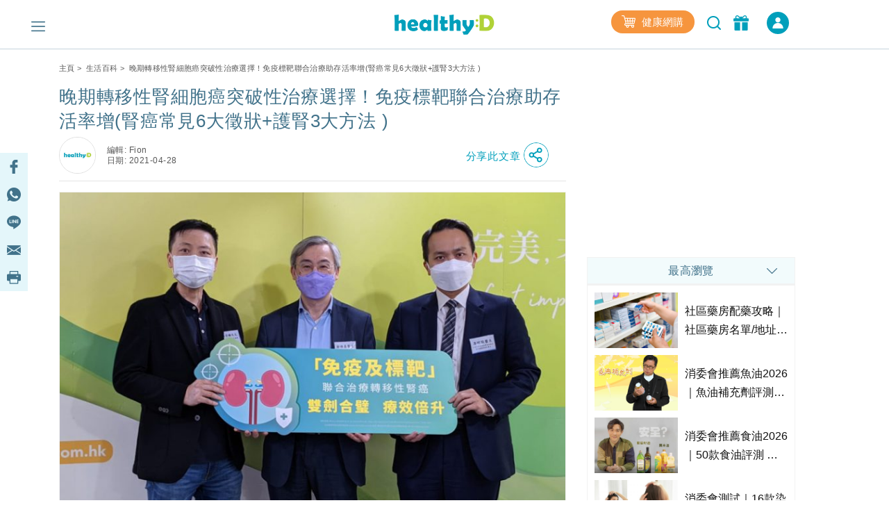

--- FILE ---
content_type: text/html; charset=UTF-8
request_url: https://www.healthyd.com/articles/body/%E6%99%9A%E6%9C%9F%E8%BD%89%E7%A7%BB%E6%80%A7%E8%85%8E%E7%B4%B0%E8%83%9E%E7%99%8C-%E6%B2%BB%E7%99%82-%E5%85%8D%E7%96%AB-%E6%A8%99%E9%9D%B6-%E5%AD%98%E6%B4%BB%E7%8E%87%E5%A2%9E
body_size: 37287
content:
<!DOCTYPE html>
<html xmlns="http://www.w3.org/1999/xhtml" lang="zh">
<head>
	<meta http-equiv="content-type" content="text/html; charset=utf-8" />
	<meta name="viewport" content="width=device-width, initial-scale=1, user-scalable=yes">
	<title>晚期轉移性腎細胞癌突破性治療選擇！免疫標靶聯合治療助存活率增(腎癌常見6大徵狀+護腎3大方法 ) | healthyD.com</title>
	<meta name="description" content="腎癌分為腎細胞癌、腎盂癌、腎腺癌及其他較少見的腫瘤如肉瘤等，當中腎細胞癌是腎臟最常見的惡性腫瘤。對於轉移性腎細胞癌最新的「免疫及標靶聯合治療」出現，則為腎細胞癌治療帶來嶄新發展，為晚期轉移性腎細胞癌的病人提供突破性治療選擇。潘明駿醫生表示：免疫及標靶聯合治療方法療效顯著。" />
	<meta name="keywords" content="腎癌分為腎細胞癌、腎盂癌、腎腺癌及其他較少見的腫瘤如肉瘤等，當中腎細胞癌是腎臟最常見的惡性腫瘤。對於轉移性腎細胞癌最新的「免疫及標靶聯合治療」出現，則為腎細胞癌治療帶來嶄新發展，為晚期轉移性腎細胞癌的病人提供突破性治療選擇。潘明駿醫生表示：免疫及標靶聯合治療方法療效顯著。" />
	<meta name="csrf-token" content="1lXhi3x9yf2pLtkRHljSklz1SDSI0NVofykq9o52" />

	<meta name="author" content="healthyD, support@healthyd.com" />
	<meta name="publisher" content="healthyD" />

	<meta http-equiv="content-language" content="zh-CHT" />
	<meta http-equiv="X-UA-Compatible" content="IE=9" />

	<meta property="og:title" content="晚期轉移性腎細胞癌突破性治療選擇！免疫標靶聯合治療助存活率增(腎癌常見6大徵狀+護腎3大方法 ) | healthyD.com" />
	<meta property="og:description" content="腎癌分為腎細胞癌、腎盂癌、腎腺癌及其他較少見的腫瘤如肉瘤等，當中腎細胞癌是腎臟最常見的惡性腫瘤。對於轉移性腎細胞癌最新的「免疫及標靶聯合治療」出現，則為腎細胞癌治療帶來嶄新發展，為晚期轉移性腎細胞癌的病人提供突破性治療選擇。潘明駿醫生表示：免疫及標靶聯合治療方法療效顯著。" />
	<meta property="og:site_name" content="healthyD" />
	<meta property="og:image" content="https://www.healthyd.com/uploads/media/2021/04/20210428_cancer_kidney_fb.jpg" />
	<meta property="og:type" content="website" />
	<meta property="og:url" content="https://www.healthyd.com/articles/body/%e6%99%9a%e6%9c%9f%e8%bd%89%e7%a7%bb%e6%80%a7%e8%85%8e%e7%b4%b0%e8%83%9e%e7%99%8c-%e6%b2%bb%e7%99%82-%e5%85%8d%e7%96%ab-%e6%a8%99%e9%9d%b6-%e5%ad%98%e6%b4%bb%e7%8e%87%e5%a2%9e" />
	<meta property="og:locale" content="zh_HK" />

	<meta name="twitter:card" content="summary_large_image" />
	<meta name="twitter:title" content="晚期轉移性腎細胞癌突破性治療選擇！免疫標靶聯合治療助存活率增(腎癌常見6大徵狀+護腎3大方法 ) | healthyD.com" />
	<meta name="twitter:description" content="腎癌分為腎細胞癌、腎盂癌、腎腺癌及其他較少見的腫瘤如肉瘤等，當中腎細胞癌是腎臟最常見的惡性腫瘤。對於轉移性腎細胞癌最新的「免疫及標靶聯合治療」出現，則為腎細胞癌治療帶來嶄新發展，為晚期轉移性腎細胞癌的病人提供突破性治療選擇。潘明駿醫生表示：免疫及標靶聯合治療方法療效顯著。" />
	<meta name="twitter:url" content="https://www.healthyd.com/articles/body/%E6%99%9A%E6%9C%9F%E8%BD%89%E7%A7%BB%E6%80%A7%E8%85%8E%E7%B4%B0%E8%83%9E%E7%99%8C-%E6%B2%BB%E7%99%82-%E5%85%8D%E7%96%AB-%E6%A8%99%E9%9D%B6-%E5%AD%98%E6%B4%BB%E7%8E%87%E5%A2%9E" />
	<meta name="twitter:site" content="@Healthy_D" />
	<meta name="twitter:image" content="https://www.healthyd.com/uploads/media/2021/04/20210428_cancer_kidney_fb.jpg" />
	<meta name="twitter:creator" content="@Healthy_D" />

	
		 <meta property="fb:pages" content="149219128466319" /> 
								
	<link rel="shortcut icon" href="/favicon.ico" />

	<link rel="canonical" href="https://www.healthyd.com/articles/body/%e6%99%9a%e6%9c%9f%e8%bd%89%e7%a7%bb%e6%80%a7%e8%85%8e%e7%b4%b0%e8%83%9e%e7%99%8c-%e6%b2%bb%e7%99%82-%e5%85%8d%e7%96%ab-%e6%a8%99%e9%9d%b6-%e5%ad%98%e6%b4%bb%e7%8e%87%e5%a2%9e" />
	<link rel="apple-touch-icon" sizes="114x114" href="https://www.healthyd.com/assets/images/common/editor.png"/>
	<link rel="apple-touch-icon" sizes="72x72" href="https://www.healthyd.com/assets/images/common/editor.png" />
	<meta name="theme-color" content="#009FBC">
	<link rel="manifest" href="/manifest.json" />
	<style>
		.innerpage_article_content table { width: 100%; }
		.innerpage_article_content img { max-width: 100%; }
	</style>

	<!-- covered css -->
	<link rel="preload" as="style" onload="this.onload=null;this.rel='stylesheet'"
		href="/assets/css/general/covered.css" >

	
	
					<link rel="stylesheet" href="https://www.healthyd.com/assets/css/common/bootstrap.min.css?ts=1768756989?ts=1768756989" media="print" onload="this.media='all'">
				<noscript><link rel="stylesheet" href="https://www.healthyd.com/assets/css/common/bootstrap.min.css?ts=1768756989"></noscript>
								<link rel="stylesheet" href="https://www.healthyd.com/assets/css/general/style.css?ts=1768756989?ts=1768756989" media="print" onload="this.media='all'">
				<noscript><link rel="stylesheet" href="https://www.healthyd.com/assets/css/general/style.css?ts=1768756989"></noscript>
								<link rel="stylesheet" href="https://www.healthyd.com/assets/css/common/common.css?ts=1768756989?ts=1768756989" media="print" onload="this.media='all'">
				<noscript><link rel="stylesheet" href="https://www.healthyd.com/assets/css/common/common.css?ts=1768756989"></noscript>
								<link rel="stylesheet" href="https://www.healthyd.com/assets/css/common/tv.css?ts=1768756989?ts=1768756989" media="print" onload="this.media='all'">
				<noscript><link rel="stylesheet" href="https://www.healthyd.com/assets/css/common/tv.css?ts=1768756989"></noscript>
								<link rel="stylesheet" href="https://www.healthyd.com/assets/css/common/quiz.css?ts=1768756989?ts=1768756989" media="print" onload="this.media='all'">
				<noscript><link rel="stylesheet" href="https://www.healthyd.com/assets/css/common/quiz.css?ts=1768756989"></noscript>
								<link rel="stylesheet" href="https://www.healthyd.com/assets/css/common/custom_page.css?ts=1768756989?ts=1768756989" media="print" onload="this.media='all'">
				<noscript><link rel="stylesheet" href="https://www.healthyd.com/assets/css/common/custom_page.css?ts=1768756989"></noscript>
								<link rel="stylesheet" href="https://www.healthyd.com/assets/css/common/login.css?ts=1768756989?ts=1768756989" media="print" onload="this.media='all'">
				<noscript><link rel="stylesheet" href="https://www.healthyd.com/assets/css/common/login.css?ts=1768756989"></noscript>
								<link rel="stylesheet" href="https://www.healthyd.com/assets/css/common/slick.css?ts=1768756989?ts=1768756989" media="print" onload="this.media='all'">
				<noscript><link rel="stylesheet" href="https://www.healthyd.com/assets/css/common/slick.css?ts=1768756989"></noscript>
								<link rel="stylesheet" href="https://www.healthyd.com/assets/css/common/slick-theme.css?ts=1768756989?ts=1768756989" media="print" onload="this.media='all'">
				<noscript><link rel="stylesheet" href="https://www.healthyd.com/assets/css/common/slick-theme.css?ts=1768756989"></noscript>
								<link rel="stylesheet" href="https://www.healthyd.com/assets/css/general/lightslider.css?ts=1768756989?ts=1768756989" media="print" onload="this.media='all'">
				<noscript><link rel="stylesheet" href="https://www.healthyd.com/assets/css/general/lightslider.css?ts=1768756989"></noscript>
								<link rel="stylesheet" href="https://www.healthyd.com/assets/css/general/owl.carousel.min.css?ts=1768756989?ts=1768756989" media="print" onload="this.media='all'">
				<noscript><link rel="stylesheet" href="https://www.healthyd.com/assets/css/general/owl.carousel.min.css?ts=1768756989"></noscript>
								<link rel="stylesheet" href="https://www.healthyd.com/assets/css/general/owl.theme.default.min.css?ts=1768756989?ts=1768756989" media="print" onload="this.media='all'">
				<noscript><link rel="stylesheet" href="https://www.healthyd.com/assets/css/general/owl.theme.default.min.css?ts=1768756989"></noscript>
								<link rel="stylesheet" href="https://www.healthyd.com/assets/css/general/article_recommend.css?ts=.1768756989?ts=1768756989" media="print" onload="this.media='all'">
				<noscript><link rel="stylesheet" href="https://www.healthyd.com/assets/css/general/article_recommend.css?ts=.1768756989"></noscript>
							<link rel="stylesheet" href="https://cdnjs.cloudflare.com/ajax/libs/font-awesome/5.15.4/css/all.min.css" media="print" onload="this.media='all'">
				<link rel="preload" as="script" href="https://www.googletagmanager.com/gtag/js?id=GTM-KK2JL56">
	<link rel="preconnect" href="https://www.googletagmanager.com/" >
	<link rel="preconnect" href="https://www.clarity.ms/" >
	<link rel="preconnect" href="https://www.facebook.net/" >
	<link rel="dns-prefetch" href="https://www.googletagmanager.com/" >
	<link rel="dns-prefetch" href="https://www.clarity.ms/" >
	<link rel="dns-prefetch" href="https://www.facebook.net/" >

	<!--
	<link rel="stylesheet" href="https://www.healthyd.com/assets/css/all.common.desktop.build.css?ts=1768756989" media="print" onload="this.media='all'">
	<noscript><link rel="stylesheet" href="https://www.healthyd.com/assets/css/all.common.desktop.build.css?ts=1768756989"></noscript>
	-->
	<script>dataLayer = window.dataLayer || [];</script>

	<!-- Google Tag Manager -->
	<script>(function(w,d,s,l,i){w[l]=w[l]||[];w[l].push({'gtm.start':
	new Date().getTime(),event:'gtm.js'});var f=d.getElementsByTagName(s)[0],
	j=d.createElement(s),dl=l!='dataLayer'?'&l='+l:'';j.async=true;j.src=
	'https://www.googletagmanager.com/gtm.js?id='+i+dl;f.parentNode.insertBefore(j,f);
	})(window,document,'script','dataLayer','GTM-KK2JL56');</script>
	<!-- End Google Tag Manager -->

	<script async src="https://securepubads.g.doubleclick.net/tag/js/gpt.js"></script>
	<script>window.googletag = window.googletag || {cmd: []};</script>
	<script type='text/javascript'>
		googletag.cmd.push(function() {
			googletag.pubads().setTargeting('url_host', 'www.healthyd.com');
		});
	</script>

	
	<script>var adSlots = [];</script>

	<style>
		@media only screen and (max-device-width: 640px) {
			iframe[src*="youtube.com"]{
				max-width:100%;
				height: 250px;
			}
		}
	</style>
	
	<link rel="stylesheet" href="https://cdn.jsdelivr.net/npm/swiper@10/swiper-bundle.min.css" />
	<script src="https://cdn.jsdelivr.net/npm/swiper@10/swiper-bundle.min.js"></script>
	<script>
		!function(){var i="analytics",analytics=window[i]=window[i]||[];if(!analytics.initialize)if(analytics.invoked)window.console&&console.error&&console.error("Segment snippet included twice.");else{analytics.invoked=!0;analytics.methods=["trackSubmit","trackClick","trackLink","trackForm","pageview","identify","reset","group","track","ready","alias","debug","page","screen","once","off","on","addSourceMiddleware","addIntegrationMiddleware","setAnonymousId","addDestinationMiddleware","register"];analytics.factory=function(e){return function(){if(window[i].initialized)return window[i][e].apply(window[i],arguments);var n=Array.prototype.slice.call(arguments);if(["track","screen","alias","group","page","identify"].indexOf(e)>-1){var c=document.querySelector("link[rel='canonical']");n.push({__t:"bpc",c:c&&c.getAttribute("href")||void 0,p:location.pathname,u:location.href,s:location.search,t:document.title,r:document.referrer})}n.unshift(e);analytics.push(n);return analytics}};for(var n=0;n<analytics.methods.length;n++){var key=analytics.methods[n];analytics[key]=analytics.factory(key)}analytics.load=function(key,n){var t=document.createElement("script");t.type="text/javascript";t.async=!0;t.setAttribute("data-global-segment-analytics-key",i);t.src="https://cdn.segment.com/analytics.js/v1/" + key + "/analytics.min.js";var r=document.getElementsByTagName("script")[0];r.parentNode.insertBefore(t,r);analytics._loadOptions=n};analytics._writeKey="wBI4ZMSTcQPiN8MqEe27UH4GOxpVgLkx";analytics.SNIPPET_VERSION="5.2.0";
			analytics.load("wBI4ZMSTcQPiN8MqEe27UH4GOxpVgLkx");
			analytics.ready(() => {
			    esdSSOCDP.init();
			  });

		}}();
	</script>

	<script src="https://sso.esdlife.com/_js/esdsso.js"></script>
	<script src="https://sso.esdlife.com/_js/esdsso-cdp.js"></script>
	<script>const ESDSSO_WRITEKEY = "nL2DFuisnMsFJAD49rXNKi7oWkTUqj26";</script>

	<script>
		const DEFAULT_THUMBNAIL = "https://www.healthyd.com/assets/images/common/adv-no-img_logo.jpg";

		window.InsiderQueue = window.InsiderQueue || [];
		const APP_URL = "https://www.healthyd.com";
		const INSIDER_PARTNER_NAME = "esdhealthyd";
		const INSIDER_PARTNER_ID = "10011558";
		const INSIDER_SRC_URL = `https://${INSIDER_PARTNER_NAME}.api.useinsider.com/ins.js?id=${INSIDER_PARTNER_ID}`;
	</script>
	<script sync src="https://esdhealthyd.api.useinsider.com/ins.js?id=10011558"></script>
	<script src="/assets/js/common/sso_login.js?ts=1768756989"></script>

			<script>const IS_PREVIEW = false;</script>
	
	</head>
<body class="desktop" id="body-top">

    <link rel="stylesheet" href="https://cdnjs.cloudflare.com/ajax/libs/font-awesome/5.15.4/css/all.min.css" media="print" onload="this.media='all'">
    <link rel="stylesheet" href="/assets/css/common/search_result.css" media="print" onload="this.media='all'">
    <link rel="stylesheet" href="/assets/css/common/sso_login.css" media="print" onload="this.media='all'">
	<input id="aas_keywords" value="癌症,肺腺癌,鼻咽癌,雲芝,乳癌,腸癌,肺癌,列腺癌,濕疹護理,濕疹,止痕,皮膚敏感,皮膚,痕癢,過敏,濕疹膏" type="hidden">

	<!-- Google Tag Manager (noscript) -->
	<noscript><iframe src="https://www.googletagmanager.com/ns.html?id=GTM-KK2JL56" height="0" width="0" style="display:none;visibility:hidden"></iframe></noscript>
	<!-- End Google Tag Manager (noscript) -->

	<header class="fixed-top tag-page-nav">
		    <style>
        .sns_icon_list a.sns_icon_item {
            display: inline-block;
            width: 25px;
            height: 25px;
            margin-right: 5px;
        }

        .header-nav .header-right {
            margin-top: 0
        }

        .right-btn {
            height: 32px;
        }

        .right-btn a {
            color: #2596BE;
        }

        .navbar-member {
            background: #009FBB;
            border-radius: 30px;
            font-style: normal;
            font-weight: 400;
            font-size: 14px;
            line-height: 22px !important;
            letter-spacing: .03em;
            text-align: center;
            color: #fff;
            height: 32px;
            width: 136px;
            margin-left: 16px;
            display: inline-flex;
            align-items: center;
            justify-content: center;
            cursor: pointer;
            color: #fff !important;
            vertical-align: middle;
        }

        .navbar-member {
            color: #fff !important;
        }

        .login-in-nav {
            background: #2596BE;
            border-radius: 50%;
            text-align: center;
            color: #fff;
            height: 32px;
            width: 32px;
            margin-left: 16px;
        }

        .wrapping-login-btn {
            padding: 0 0 0 0;
        }

        .login {
            padding: 0px 0px 0px 0px;
            margin: 0px 0px 0px 50px !important;
            height: 60px !important;
        }

        .xxl-row {
            clear: both;
            display: inline-block;
            overflow: visible;
            white-space: nowrap;
        }

        .xxl-right-btns .right-btn a:first-of-type {
            display: inline-block;
            vertical-align: middle;
        }

        .header-nav .member-btn,
        .header-nav .search-btn {
            vertical-align: middle;
        }

        .xxl-right-btns .xxl-row .searchbar form {
            position: relative;
        }

        #keyword {
            max-width: 160px;
        }

        .xxl-right-btns .xxl-row .right-btn {
            margin-left: 12px;
        }
    </style>

    <div class="container" id="top-level1">
        <div class="header-nav">
            <div class="row">
                <div class="col-5 text-center">

                    <div class="navbar-nav marL_init" style="margin: 0; padding: 0;">
                        <span class="hamburger" id="ham">
                            <img class="lazy_img" alt="Menu" src="/assets/images/general/icon_menu.png"
                                width="20" height="20" loading="lazy">
                        </span>

                    </div>
                </div>

                <div class="col-2">
                    <div class="logo text-center"><a href="https://www.healthyd.com"><img
                                src="/assets/images/general/healthyD_logo.png" alt="healthyD" width="148"></a></div>
                </div>

                <div id="small-buttons-div" class="d-block d-xl-none col-5 text-center">
                    <div class="sns_icon_list header-right">
                        <a class="header-rightbar-btn-eshop" title="健康網購"
                            href="https://health.esdlife.com/shop/hk/?utm_source=esdhealthyd&amp;utm_medium=affiliate&amp;utm_campaign=healthyd_affiliate_homepage_topnav&amp;utm_content=202508" target="_blank">
                            <img src="/assets/images/general/eshop.png" width="20" height="18" alt="健康網購" />
                            健康網購
                        </a>
                    
                        <div id="small-right-btn" class="right-btn" style="display:inline-block;vertical-align: middle;">
                            <button class="search-btn" onclick="location.href='https://www.healthyd.com/search/index'">
                                <img src="https://www.healthyd.com/assets/images/common/empty_square.png" class="lazy-vanilla"
                                    alt="搜尋" data-src="/assets/images/general/icon_search_nav_bar.png"
                                    width="24" height="24" loading="lazy">
                            </button>
                            <a title="優惠" href="https://www.healthyd.com/articles/giveaway">
                                <button class="member-btn">
                                    <img src="https://www.healthyd.com/assets/images/common/empty_square.png" class="lazy-vanilla"
                                        alt="優惠" data-src="/assets/images/general/icon-member.png" width="22"
                                        height="22">
                                </button>
                            </a>
                            <a id="small_right_btns_login" class="navbar-member common_login" style="display: inline-flex;width:32px">
	<img src="/assets/images/general/icon_login_white.png" width="16" height="16" title="立即成為會員" alt="立即成為會員" style="margin:0px"/>
</a>                        </div>
                    </div>
                </div>


                <div class="xl-right-btns col-5 text-center">
                    <div class="sns_icon_list header-right">
                        <a class="header-rightbar-btn-eshop" title="健康網購"
                            href="https://health.esdlife.com/shop/hk/?utm_source=esdhealthyd&amp;utm_medium=affiliate&amp;utm_campaign=healthyd_affiliate_homepage_topnav&amp;utm_content=202508" target="_blank">
                            <img src="/assets/images/general/eshop.png" width="20" height="18" alt="健康網購" />
                            健康網購
                        </a>
                    
                        <button class="search-btn" onclick="location.href='https://www.healthyd.com/search/index'">
                            <img src="https://www.healthyd.com/assets/images/common/empty_square.png" class="lazy-vanilla"
                                alt="搜尋" data-src="/assets/images/general/icon_search_nav_bar.png"
                                width="24" height="24" loading="lazy">
                        </button>
                        <a title="優惠" href="https://www.healthyd.com/articles/giveaway">
                            <button class="member-btn">
                                <img src="https://www.healthyd.com/assets/images/common/empty_square.png" class="lazy-vanilla"
                                    alt="優惠" data-src="/assets/images/general/icon-member.png" width="22"
                                    height="22">
                            </button>
                        </a>

                        <a id="xl_right_btns_login" class="navbar-member common_login" style="display: inline-flex;width:32px">
	<img src="/assets/images/general/icon_login_white.png" width="16" height="16" title="立即成為會員" alt="立即成為會員" style="margin:0px"/>
</a>                    </div>
                </div>

                <div class="xxl-right-btns col-5 text-right" styles="display: inline-block;">
                    <div class="xxl-row sns_icon_list">
                        <a class="header-rightbar-btn-eshop" title="健康網購"
                            href="https://health.esdlife.com/shop/hk/?utm_source=esdhealthyd&amp;utm_medium=affiliate&amp;utm_campaign=healthyd_affiliate_homepage_topnav&amp;utm_content=202508" target="_blank">
                            <img src="/assets/images/general/eshop.png" width="20" height="18" alt="健康網購" />
                            健康網購
                        </a>

                        <div class="searchbar">
                            <form method="GET" action="https://www.healthyd.com/search">
                                <input type="text" name="q" id="keyword" placeholder="搜尋">
                                <button type="submit" class="searchButton"> <img class="fullwidth lazy_img"
                                        alt="搜尋" src="/assets/images/general/icon_search_nav_bar.png"
                                        style="width: 20px;"> </button>
                            </form>
                        </div>

                        <div class="right-btn" style="display:inline-block;vertical-align: middle;">
                            <a title="優惠" href="https://www.healthyd.com/articles/giveaway">
                                <button class="member-btn" style=" margin-top: -6px;">
                                    <img src="https://www.healthyd.com/assets/images/common/empty_square.png" class="lazy-vanilla"
                                        alt="優惠" data-src="/assets/images/general/icon-member.png"
                                        width="22" height="22">
                                </button>
                            </a>
                            <a id="xxl_right_btns_login" class="navbar-member common_login" style="display: inline-flex;width:32px">
	<img src="/assets/images/general/icon_login_white.png" width="16" height="16" title="立即成為會員" alt="立即成為會員" style="margin:0px"/>
</a>                        </div>
                    </div>
                </div>
            </div>
        </div>
    </div>
	</header>

		
	<main class="tag-page">
		<style>
    #content_banner,
    .content_banner {
        margin: 30px auto 15px auto !important;
    }

    .hideKFB {
        display: none;
        visibility: hidden;
    }

    .showKFB {
        display: inherit;
        visibility: inherit;
    }

    #kfb.keyword_floating_banner {
        bottom: 0px;
    }

    @media screen and (min-width:320px) {
        #kfb.keyword_floating_banner {
            bottom: 130px;
        }
    }

    @media screen and (min-width:375px) {
        #kfb.keyword_floating_banner {
            bottom: 130px;
        }
    }

    @media screen and (min-width:414px) {
        #kfb.keyword_floating_banner {
            bottom: 130px;
        }
    }

    @media screen and (min-width:500px) {
        #kfb.keyword_floating_banner {
            bottom: 130px;
        }
    }

    .sticky_editor hr {
        display: none !important;
    }
</style>

<div class="container">
    <div id="post_billboard" class="google_ad billboard">
        <script>
    // console.group("[ad_native] Billboard Ad");
    var adSlots = adSlots || [];

    var div_ID = 'post_billboard';
    var device_type = 'desktop';
    var sponsorName = "";
    var current_tag = "";
    var search_string = "";
    var billboard_slotname = "healthyd_post_billboard";
    var url_slug = decodeURI(window.location.pathname.split('/')[window.location.pathname.split('/').length - 1]);
    var matched_keywords_pos = ["\u764c\u75c7","\u4e73\u764c","\u8178\u764c","\u5217\u817a\u764c"];
    var matched_keywords_neg = [];
    var billboardAdslot = billboardAdslot || [];

    // console.log({
    //     div_ID,
    //     device_type,
    //     sponsorName,
    //     search_string,
    //     billboard_slotname,
    //     url_slug,
    //     matched_keywords_pos,
    //     matched_keywords_neg,
    //     billboardAdslot,
    // });

    (function( div_ID, sponsorName, url_slug, current_tag, search_string, matched_keywords_pos, matched_keywords_neg ){
        googletag.cmd.push(function() {

            // console.group("[ad_billboard] Create Ad Slot");

            
            googletag.pubads().collapseEmptyDivs();

            
            googletag.pubads().enableLazyLoad();

            const domain_host = window.location.hostname;
            const _slot = googletag.defineOutOfPageSlot('/194146008/' + billboard_slotname, div_ID)
                .setTargeting('sponsor_page', sponsorName || url_slug)
                .setTargeting('url_host', domain_host)
                .addService(googletag.pubads());

            if(search_string !== '') {
                _slot.setTargeting('search', search_string);
            }

            if(current_tag !== '') {
                _slot.setTargeting('tag', current_tag);
            }

            if(matched_keywords_pos.length > 0){
                _slot.setTargeting('keywords', matched_keywords_pos)
            }

            if(matched_keywords_neg.length > 0){
                _slot.setTargeting('negative_keywords', matched_keywords_neg)
            }

            // console.log({
            //     billboard_slotname,
            //     sponsorName,
            //     url_slug,
            //     current_tag,
            //     search_string,
            //     matched_keywords_pos,
            //     matched_keywords_neg,
            //     domain_host,
            // });

            billboardAdslot.push({
                'divid': div_ID,
                'slot': _slot,
                'adUnit': billboard_slotname,
            });

            adSlots.push({
                'divid': div_ID,
                'slot': _slot,
                'adUnit': billboard_slotname
            });

            
            googletag.pubads().enableSingleRequest();

            
            googletag.pubads().disableInitialLoad();

            googletag.enableServices();

            // console.groupEnd();
        });
    })(div_ID, sponsorName, url_slug, current_tag, search_string, matched_keywords_pos, matched_keywords_neg);

    (function(div_ID){
        googletag.cmd.push(function(){
            // console.group("[ad_billboard] Display Ad Slot");
            // console.log("Start showing Ad: " + div_ID);
            // console.log({"billboard": billboardAdslot});

            for (i = 0; i < billboardAdslot.length; i++) {
                if (billboardAdslot[i].divid === div_ID) {
                    // console.info(billboardAdslot[i]);
                    googletag.display(billboardAdslot[i].divid);
                    googletag.pubads().refresh([billboardAdslot[i].slot]);
                    break;
                }
            }
            // console.groupEnd();
        });
    })(div_ID);

    (function(div_ID){
        googletag.cmd.push(function(){
            googletag.pubads().addEventListener('slotRenderEnded', function(event) {
                if (event.slot === billboardAdslot.find(s => s.divid === div_ID).slot) {
                    const container = document.getElementById(div_ID);
                    const iframe = document.querySelector(`#${div_ID} iframe`);

                    try{
                        const adHtml = event.slot.getHtml()
                        const [w, h] = adHtml.match(/data-ad-size="(\d+)x(\d+)"/)?.slice(1) || [970,250];

                        if(!container || !iframe || !adHtml){
                            console.log({
                                div_ID,
                                container,
                                iframe,
                                adHtml,
                            });
                            throw new Error("Missing container, iframe or adHtml");
                        }

                        // console.log({container, iframe, adHtml});
                        iframe.style.cssText = `width:${w}px !important;height:${h}px !important;`;
                        iframe.srcdoc = adHtml; // 強制重新解析
                    }catch(err){
                        console.log({
                            div_ID,
                            "ad_billboard": err,
                        });
                    }
                }
            });
        });
    })(div_ID);

    // console.groupEnd();
</script>    </div>
    <div class="innerpage_wrapper">
        <div class="row">
            <div class="col-lg-8 col-md-12" id="results" data-author-id="45"
                data-tag-slug="[{&quot;term_id&quot;:11061,&quot;slug&quot;:&quot;%e5%85%8d%e7%96%ab%e6%b2%bb%e7%99%82&quot;},{&quot;term_id&quot;:2170,&quot;slug&quot;:&quot;%e6%a8%99%e9%9d%b6%e6%b2%bb%e7%99%82&quot;},{&quot;term_id&quot;:1235,&quot;slug&quot;:&quot;%e8%85%8e%e7%99%8c&quot;}]"
                data-postcat="[{&quot;term_id&quot;:17,&quot;name&quot;:&quot;\u751f\u6d3b\u767e\u79d1&quot;,&quot;slug&quot;:&quot;body&quot;}]"
                data-post-type="slideshow-article">
                <div class="post" data-state="www.healthyd.com"
                    data-title="晚期轉移性腎細胞癌突破性治療選擇！免疫標靶聯合治療助存活率增(腎癌常見6大徵狀+護腎3大方法 )" data-post-id="140222"
                    data-post-uri="/articles/body/%e6%99%9a%e6%9c%9f%e8%bd%89%e7%a7%bb%e6%80%a7%e8%85%8e%e7%b4%b0%e8%83%9e%e7%99%8c-%e6%b2%bb%e7%99%82-%e5%85%8d%e7%96%ab-%e6%a8%99%e9%9d%b6-%e5%ad%98%e6%b4%bb%e7%8e%87%e5%a2%9e" data-is-active="true"
                    data-description="腎癌分為腎細胞癌、腎盂癌、腎腺癌及其他較少見的腫瘤如肉瘤等，當中腎細胞癌是腎臟最常見的惡性腫瘤。對於轉移性腎細胞癌最新的「免疫及標靶聯合治療」出現，則為腎細胞癌治療帶來嶄新發展，為晚期轉移性腎細胞癌的病人提供突破性治療選擇。潘明駿醫生表示：免疫及標靶聯合治療方法療效顯著。" data-image="https://www.healthyd.com/uploads/media/2021/04/20210428_cancer_kidney_fb.jpg"
                    data-post-num="0" data-postfullurl="https://www.healthyd.com/articles/body/%e6%99%9a%e6%9c%9f%e8%bd%89%e7%a7%bb%e6%80%a7%e8%85%8e%e7%b4%b0%e8%83%9e%e7%99%8c-%e6%b2%bb%e7%99%82-%e5%85%8d%e7%96%ab-%e6%a8%99%e9%9d%b6-%e5%ad%98%e6%b4%bb%e7%8e%87%e5%a2%9e"
                    data-sponsor-name="">
                    <div class="bread_txt common">
	<div class="row">
		<div class="col text-left">
										<a href="https://www.healthyd.com">主頁</a>&nbsp;&gt;&nbsp;
														<a href="https://www.healthyd.com/articles/body">生活百科</a>&nbsp;&gt;&nbsp;
														晚期轉移性腎細胞癌突破性治療選擇！免疫標靶聯合治療助存活率增(腎癌常見6大徵狀+護腎3大方法 )
									</div>
	</div>
</div>
                    <div class="innerpage_article">
                        <h1 class="article_title main_title">晚期轉移性腎細胞癌突破性治療選擇！免疫標靶聯合治療助存活率增(腎癌常見6大徵狀+護腎3大方法 )</h1>
                        <style>

    .title_sharing_bar{
        background:rgba(228, 246, 250,0.8);
        padding: 0 7.5 0 0 !important;
        cursor:pointer;
        margin:0 auto;
        text-align: center;
        margin-right: 0px;
        position: absolute;
        height:40px;
        width: 150px;
        left: 0px;
        right: 150px;
    }

    .title_sharing_bar img {
        width: 20px !important;
        height: 20px !important;
        border: none !important;
        border-radius: 0 !important;
    }

    .title_sharing_bar a {
        display: inline-block;
        width: 15%;
        text-align: center;
        padding: 10px 5px;
    }

    #title_share_button_col {
        margin-left:auto;
        margin-right: 0;
    }

    #title_share_button_col a {
        text-decoration: none;
    }

    #title_share_button span {
        font-weight: 500;
        font-size: 15px;
        line-height: 36px;
        letter-spacing: 0.05em;
        color: #009FBB;
        align-self: center;
    }

    .title_share_icon {
        width: 36px !important;
        height: 36px !important;
        border: none !important;
    }

    .title_sharing_container {
        display: flex;
        margin-left:auto;
        margin-right:0;
        flex-wrap: nowrap;
        justify-content: flex-end;
    }

</style>

<div class="editor">

            <div class="row no-gutters">
            <div class="col-auto">
                <div class="editor mr-3">
                    <img src="https://www.healthyd.com/assets/images/common/editor.jpg" alt="Fion" class="editor_img d-block m-0" />
                </div>
            </div>
            <div class="col-auto align-self-center" style="marging-left:5px !important">
                <div class="editor">
                    <div class="editor_date">
                        <div>編輯: Fion</div>
                                                    <div>日期: 2021-04-28</div>
                                            </div>
                </div>
            </div>
                        <div
                class="col-auto container title_sharing_container"
                data-current-post='/articles/body/%e6%99%9a%e6%9c%9f%e8%bd%89%e7%a7%bb%e6%80%a7%e8%85%8e%e7%b4%b0%e8%83%9e%e7%99%8c-%e6%b2%bb%e7%99%82-%e5%85%8d%e7%96%ab-%e6%a8%99%e9%9d%b6-%e5%ad%98%e6%b4%bb%e7%8e%87%e5%a2%9e'
            >

                <div class="col-auto align-self-center title_sharing_bar d-none">
                    <a href="https://www.facebook.com/sharer/sharer.php?u=www.healthyd.com/articles/body/%e6%99%9a%e6%9c%9f%e8%bd%89%e7%a7%bb%e6%80%a7%e8%85%8e%e7%b4%b0%e8%83%9e%e7%99%8c-%e6%b2%bb%e7%99%82-%e5%85%8d%e7%96%ab-%e6%a8%99%e9%9d%b6-%e5%ad%98%e6%b4%bb%e7%8e%87%e5%a2%9e" class="facebook" target="_blank" rel="noopener noreferrer">
                        <img class="lazy-vanilla" src="/assets/images/general/sidebar_fb.png" alt="icon_facebook" data-src="/assets/images/general/sidebar_fb.png"/>
                    </a>
                    <a href="https://wa.me/?text=www.healthyd.com/articles/body/%e6%99%9a%e6%9c%9f%e8%bd%89%e7%a7%bb%e6%80%a7%e8%85%8e%e7%b4%b0%e8%83%9e%e7%99%8c-%e6%b2%bb%e7%99%82-%e5%85%8d%e7%96%ab-%e6%a8%99%e9%9d%b6-%e5%ad%98%e6%b4%bb%e7%8e%87%e5%a2%9e" class="whatsapp" target="_blank" rel="noopener noreferrer">
                        <img class="lazy-vanilla" src="/assets/images/general/sidebar_whatsapp.png" alt="icon_whatsapp" data-src="/assets/images/general/sidebar_whatsapp.png"/>
                    </a>
                    <a href="https://line.me/R/msg/text/?晚期轉移性腎細胞癌突破性治療選擇！免疫標靶聯合治療助存活率增(腎癌常見6大徵狀+護腎3大方法 )%0D%0Awww.healthyd.com/articles/body/%e6%99%9a%e6%9c%9f%e8%bd%89%e7%a7%bb%e6%80%a7%e8%85%8e%e7%b4%b0%e8%83%9e%e7%99%8c-%e6%b2%bb%e7%99%82-%e5%85%8d%e7%96%ab-%e6%a8%99%e9%9d%b6-%e5%ad%98%e6%b4%bb%e7%8e%87%e5%a2%9e" class="line" target="_blank" rel="noopener noreferrer">
                        <img class="lazy-vanilla" src="/assets/images/general/sidebar_line.png" alt="icon_line" data-src="/assets/images/general/sidebar_line.png"/>
                    </a>
                    <a href="mailto:?body=www.healthyd.com/articles/body/%e6%99%9a%e6%9c%9f%e8%bd%89%e7%a7%bb%e6%80%a7%e8%85%8e%e7%b4%b0%e8%83%9e%e7%99%8c-%e6%b2%bb%e7%99%82-%e5%85%8d%e7%96%ab-%e6%a8%99%e9%9d%b6-%e5%ad%98%e6%b4%bb%e7%8e%87%e5%a2%9e&subject=晚期轉移性腎細胞癌突破性治療選擇！免疫標靶聯合治療助存活率增(腎癌常見6大徵狀+護腎3大方法 )" class="mail" target="_blank" rel="noopener noreferrer">
                        <img class="lazy-vanilla" src="/assets/images/general/sidebar_mail.png" alt="icon_mail" data-src="/assets/images/general/sidebar_mail.png"/>
                    </a>
                    <a href="javascript:if(window.print)window.print()" class="print">
                        <img class="lazy-vanilla" src="/assets/images/general/sidebar_print.png" alt="icon_print" data-src="/assets/images/general/sidebar_print.png"/>
                    </a>
                </div>
                <div class="col-auto align-self-center title_share_button_col" id="title_share_button_col">
                    <a id="title_share_button" role="button">
                        <span>分享此文章  </span>
                        <img src="/assets/images/common/share-button.png" alt="share" class="title_share_icon lazy-vanilla loaded" loading="lazy" data-ll-status="loaded">
                    </a>
                </div>
            </div>
        </div>
        <hr style="margin-top: 10px" />
</div>                        <div class="sticky_title" style="display: none;">
                            <div class="row">
                                <div class="col-6 sticky_title_text_div">
                                    <span class="sticky_title_text">晚期轉移性腎細胞癌突破性治療選擇！免疫標靶聯合治療助存活率增(腎癌常見6大徵狀+護腎3大方法 )</span>
                                </div>
                                <div class="col-6 sticky_editor">
                                    <style>

    .title_sharing_bar{
        background:rgba(228, 246, 250,0.8);
        padding: 0 7.5 0 0 !important;
        cursor:pointer;
        margin:0 auto;
        text-align: center;
        margin-right: 0px;
        position: absolute;
        height:40px;
        width: 150px;
        left: 0px;
        right: 150px;
    }

    .title_sharing_bar img {
        width: 20px !important;
        height: 20px !important;
        border: none !important;
        border-radius: 0 !important;
    }

    .title_sharing_bar a {
        display: inline-block;
        width: 15%;
        text-align: center;
        padding: 10px 5px;
    }

    #title_share_button_col {
        margin-left:auto;
        margin-right: 0;
    }

    #title_share_button_col a {
        text-decoration: none;
    }

    #title_share_button span {
        font-weight: 500;
        font-size: 15px;
        line-height: 36px;
        letter-spacing: 0.05em;
        color: #009FBB;
        align-self: center;
    }

    .title_share_icon {
        width: 36px !important;
        height: 36px !important;
        border: none !important;
    }

    .title_sharing_container {
        display: flex;
        margin-left:auto;
        margin-right:0;
        flex-wrap: nowrap;
        justify-content: flex-end;
    }

</style>

<div class="editor">

            <div class="row no-gutters">
            <div class="col-auto">
                <div class="editor mr-3">
                    <img src="https://www.healthyd.com/assets/images/common/editor.jpg" alt="Fion" class="editor_img d-block m-0" />
                </div>
            </div>
            <div class="col-auto align-self-center" style="marging-left:5px !important">
                <div class="editor">
                    <div class="editor_date">
                        <div>編輯: Fion</div>
                                                    <div>日期: 2021-04-28</div>
                                            </div>
                </div>
            </div>
                        <div
                class="col-auto container title_sharing_container"
                data-current-post='/articles/body/%e6%99%9a%e6%9c%9f%e8%bd%89%e7%a7%bb%e6%80%a7%e8%85%8e%e7%b4%b0%e8%83%9e%e7%99%8c-%e6%b2%bb%e7%99%82-%e5%85%8d%e7%96%ab-%e6%a8%99%e9%9d%b6-%e5%ad%98%e6%b4%bb%e7%8e%87%e5%a2%9e'
            >

                <div class="col-auto align-self-center title_sharing_bar d-none">
                    <a href="https://www.facebook.com/sharer/sharer.php?u=www.healthyd.com/articles/body/%e6%99%9a%e6%9c%9f%e8%bd%89%e7%a7%bb%e6%80%a7%e8%85%8e%e7%b4%b0%e8%83%9e%e7%99%8c-%e6%b2%bb%e7%99%82-%e5%85%8d%e7%96%ab-%e6%a8%99%e9%9d%b6-%e5%ad%98%e6%b4%bb%e7%8e%87%e5%a2%9e" class="facebook" target="_blank" rel="noopener noreferrer">
                        <img class="lazy-vanilla" src="/assets/images/general/sidebar_fb.png" alt="icon_facebook" data-src="/assets/images/general/sidebar_fb.png"/>
                    </a>
                    <a href="https://wa.me/?text=www.healthyd.com/articles/body/%e6%99%9a%e6%9c%9f%e8%bd%89%e7%a7%bb%e6%80%a7%e8%85%8e%e7%b4%b0%e8%83%9e%e7%99%8c-%e6%b2%bb%e7%99%82-%e5%85%8d%e7%96%ab-%e6%a8%99%e9%9d%b6-%e5%ad%98%e6%b4%bb%e7%8e%87%e5%a2%9e" class="whatsapp" target="_blank" rel="noopener noreferrer">
                        <img class="lazy-vanilla" src="/assets/images/general/sidebar_whatsapp.png" alt="icon_whatsapp" data-src="/assets/images/general/sidebar_whatsapp.png"/>
                    </a>
                    <a href="https://line.me/R/msg/text/?晚期轉移性腎細胞癌突破性治療選擇！免疫標靶聯合治療助存活率增(腎癌常見6大徵狀+護腎3大方法 )%0D%0Awww.healthyd.com/articles/body/%e6%99%9a%e6%9c%9f%e8%bd%89%e7%a7%bb%e6%80%a7%e8%85%8e%e7%b4%b0%e8%83%9e%e7%99%8c-%e6%b2%bb%e7%99%82-%e5%85%8d%e7%96%ab-%e6%a8%99%e9%9d%b6-%e5%ad%98%e6%b4%bb%e7%8e%87%e5%a2%9e" class="line" target="_blank" rel="noopener noreferrer">
                        <img class="lazy-vanilla" src="/assets/images/general/sidebar_line.png" alt="icon_line" data-src="/assets/images/general/sidebar_line.png"/>
                    </a>
                    <a href="mailto:?body=www.healthyd.com/articles/body/%e6%99%9a%e6%9c%9f%e8%bd%89%e7%a7%bb%e6%80%a7%e8%85%8e%e7%b4%b0%e8%83%9e%e7%99%8c-%e6%b2%bb%e7%99%82-%e5%85%8d%e7%96%ab-%e6%a8%99%e9%9d%b6-%e5%ad%98%e6%b4%bb%e7%8e%87%e5%a2%9e&subject=晚期轉移性腎細胞癌突破性治療選擇！免疫標靶聯合治療助存活率增(腎癌常見6大徵狀+護腎3大方法 )" class="mail" target="_blank" rel="noopener noreferrer">
                        <img class="lazy-vanilla" src="/assets/images/general/sidebar_mail.png" alt="icon_mail" data-src="/assets/images/general/sidebar_mail.png"/>
                    </a>
                    <a href="javascript:if(window.print)window.print()" class="print">
                        <img class="lazy-vanilla" src="/assets/images/general/sidebar_print.png" alt="icon_print" data-src="/assets/images/general/sidebar_print.png"/>
                    </a>
                </div>
                <div class="col-auto align-self-center title_share_button_col" id="title_share_button_col">
                    <a id="title_share_button" role="button">
                        <span>分享此文章  </span>
                        <img src="/assets/images/common/share-button.png" alt="share" class="title_share_icon lazy-vanilla loaded" loading="lazy" data-ll-status="loaded">
                    </a>
                </div>
            </div>
        </div>
        <hr style="margin-top: 10px" />
</div>                                </div>
                            </div>
                        </div>
                        <div class="innerpage_article_content">
                                                            <script src="https://securepubads.g.doubleclick.net/tag/js/gpt.js"></script>

					<div class="content_block_0 " data-block-index="0">

				
				<div class="article-block" data-block="1">
																		<div>
								<img src="https://www.healthyd.com/uploads/media/2021/04/20210428_cancer_info_cv-768x512.jpg" alt="晚期轉移性腎細胞癌突破性治療選擇" class="fullwidth" loading="eager" style="min-height:380px;" onload="this.style.minHeight='auto'"/>
							</div>
											
					
																	<p>腎癌可以說是無聲殺手，要早期發現並不容易，因沒有太多可察覺症狀，很多患者要到較晚期才發現。在本港，在過去十多年間，腎癌個案數字上升達五成半之多，死亡率約為三分之一，於2018年，腎癌新確診人數接近800人。腎癌的藥物治療在過去十年並沒有太大突破，令治療難度增加。不過，對於轉移性腎細胞癌最新的「免疫及標靶聯合治療」出現，則為腎細胞癌治療帶來嶄新發展，為晚期轉移性腎細胞癌的病人提供突破性治療選擇。</p>
											
									</div>

				<div id="native_ad_banner_140222_0_0" class="native_ad_banner content_blocks inarticle_native_ad">
					
									</div>
			</div>
					<div class="content_block_0 article0 hide" data-block-index="1">

				
				<div class="article-block" data-block="2">
																		<div>
								<img
									src="https://www.healthyd.com/assets/images/common/adv-no-img_logo.jpg"
									data-src="https://www.healthyd.com/uploads/media/2020/12/20201207_shutter_kidney_01-768x512.jpg" alt=""
									class="fullwidth lazy-vanilla"
									loading="lazy"
									style="min-height:380px;"/>
							</div>
											
					
																	<p>腎癌分為腎細胞癌、腎盂癌、腎腺癌及其他較少見的腫瘤如肉瘤等，當中腎細胞癌是腎臟最常見的惡性腫瘤。香港泌尿腫瘤科學會會長、臨床腫瘤科專科鄺維基醫生指出：「在本港，腎癌最常見的發病年齡在50歲以上，以65至75歲達到最高峰，現時每10萬名港人中，平均約有10人患上腎癌。早期的腎癌可能出現一些輕微的徵狀，如果及早發現，可以增加治愈的機會。三大典型的病徵是血尿、腰痛，以及在腹部發現硬塊。」<br /><br />若罹患轉移性腎細胞癌代表癌病已經擴散，當中分為低、中、高風險以估算預後。化療對患者作用不大，治療會以標靶藥物為主。導致腎癌的主要原因是體內的抑癌基因產生突變，而腎細胞癌的生長與血管生成有密切關係。標靶治療藥物可以防止血管生成，有助抑制腫瘤的生長。多年來第一線的標準療法是標靶治療，療效雖然不錯，但可惜治療反應率較低，而且應用在中至高風險患者上的作用也不太理想。</p>
											
									</div>

				<div id="native_ad_banner_140222_0_1" class="native_ad_banner content_blocks inarticle_native_ad">
					
									</div>
			</div>
					<div class="content_block_0 article0 hide" data-block-index="2">

				
				<div class="article-block" data-block="3">
																		<div>
								<img
									src="https://www.healthyd.com/assets/images/common/adv-no-img_logo.jpg"
									data-src="https://www.healthyd.com/uploads/media/2020/11/20201105_shutter_doctor-768x512.jpg" alt=""
									class="fullwidth lazy-vanilla"
									loading="lazy"
									style="min-height:380px;"/>
							</div>
											
					
																	<p>對於轉移性腎細胞癌最新的「免疫及標靶聯合治療」法，既能防止血管生成，阻斷癌細胞的養分來源，從而抑制腎細胞癌的生長，又能剌激患者自身的免疫系統辨認及攻擊癌細胞，聯合兩種治療方法能產生協同效應，雙劍合璧，療效倍升，進一步加強治療的效果，提升治療反應率及存活率。在數據上，此聯合治療比傳統的標靶治療法有明顯優勝之處，更已獲國際認可，為治療晚期腎治療癌第一線治療。<br /><br />綜合各大研究結果，無惡化存活期的中位數約是傳統治療的2倍。另外，治療反應率約是傳統治療的2倍，而完全緩解率更約是傳統治療的3倍。香港泌尿腫瘤科學會副會長、臨床腫瘤科專科潘明駿醫生補充，「聯合治療的應用廣泛，適用於所有低、中、高風險患者」，「有10%轉移性/擴散性腎癌病人的身體再偵測不到癌細胞。」</p>
											
									</div>

				<div id="native_ad_banner_140222_0_2" class="native_ad_banner content_blocks inarticle_native_ad">
					
					<script>
    var adSlots = adSlots || [];

    var divID = "native_ad_banner_140222_0_2";
    var adUnit = "/194146008/healthyd_inarticle_native_ads_1";
    var sponsorName = "";
    var url_host = "https://www.healthyd.com";
    var url_slug = decodeURI(window.location.pathname.split('/')[window.location.pathname.split('/').length - 1]);

    var matched_keywords = ["\u764c\u75c7","\u4e73\u764c","\u8178\u764c","\u5217\u817a\u764c"];

    var nativeAdSlots = nativeAdSlots || [];

    // console.group('[ad_native]Native Ad');

    var createNativeAdSlot = (adUnit, divID) => {
        window.googletag = window.googletag || {cmd: []};
        googletag.cmd.push(function() {

            const _slot = googletag.defineSlot(adUnit, ['fluid'], divID)
                .addService(googletag.pubads());

            
            googletag.pubads().collapseEmptyDivs();

            
            googletag.pubads().enableLazyLoad();

            if(matched_keywords.length > 0){
                _slot.setTargeting('keywords', matched_keywords)
            }

            sponsorName = sponsorName == '' ? url_slug : sponsorName;
            const domain_host = window.location.hostname;

            _slot
                .setTargeting('sponsor_page', sponsorName)
                .setTargeting('url_host', domain_host)

            // console.log({
            //     divID,
            //     adUnit,
            //     sponsorName,
            //     url_host,
            //     url_slug,
            //     matched_keywords,
            //     nativeAdSlots,
            // })

            
            googletag.pubads().enableSingleRequest();

            
            googletag.pubads().disableInitialLoad();

            googletag.enableServices();

            nativeAdSlots.push({
                'divid': divID,
                'slot': _slot,
                // 'adParent': 'healthyd_inarticle_native_ads',
                'adUnit': adUnit,
            });

            adSlots.push({
                'divid': divID,
                'slot': _slot,
                'adUnit': adUnit,
            })

        });
    }

    var displayNativeAdSlot = (divID) => {
        googletag.cmd.push(function() {
            // console.log(`Start showing Ad: ${divID}`);
            // console.log({nativeAdSlots});

            for (i = 0; i < nativeAdSlots.length; i++) {
                if (nativeAdSlots[i].divid === divID) {
                    // console.log(`Displaying Ad: ${divID}`);
                    // console.info(nativeAdSlots[i]);
                    googletag.display(nativeAdSlots[i].slot);
                    googletag.pubads().refresh([nativeAdSlots[i].slot]);
                    break;
                }
            }

        });
    }

    createNativeAdSlot(adUnit, divID);
    displayNativeAdSlot(divID);

    // console.groupEnd();
</script>				</div>
			</div>
					<div class="content_block_0 article0 hide" data-block-index="3">

				
				<div class="article-block" data-block="4">
																		<div>
								<img
									src="https://www.healthyd.com/assets/images/common/adv-no-img_logo.jpg"
									data-src="https://www.healthyd.com/uploads/media/2021/02/20210224_shutter_cure_doctor_pill_health-768x512.jpg" alt="治療"
									class="fullwidth lazy-vanilla"
									loading="lazy"
									style="min-height:380px;"/>
							</div>
											
											<h2 class="article-block-title">真實個案：聯合療法助腫瘤縮小</h2>
					
																	<p>82歲、本身有缺血性心臟病、高血脂、高血壓等心血管疾病的長期病患長者，因出現嚴重的腰部疼痛、骨骼疼痛和呈現呼吸急促，求診檢查後發現腎臟、肺、骨骼、肝臟和淋巴結懷疑有遠端轉移的腫瘤，同時胸部X光顯示肋膜出現積水，病人也發生血尿的情況。經提取組織檢驗後，診斷為轉移性腎細胞癌，屬於中度風險的一類。病人隨即進行了3個週期的「免疫及標靶聯合治療」後，患者反應良好，首先，轉移到肺部的腫瘤有明顯改善，肋膜積水減少。2020年11月，在經過11個週期的治療後，患者的腫瘤縮小，食慾獲得改善，體重亦有所增加，甚至以往需要坐輪椅，也可以在沒有協助的情況下行走。  <br /><br />潘明駿醫生表示：「由於免疫及標靶聯合治療方法療效顯著，美國食物及藥物管理局（FDA）和歐洲藥品管理局（EMA）於2019年已正式批准使用。在過去兩年，有三項第三期臨床醫學研究證實，最新的聯合治療比傳統標靶治療更具有整體存活效益，可降低死亡風險約4成，實屬一大突破。常見的副作用包括疲倦、血壓增高、肚瀉和手足症候群等，也有機會出現炎症性副作用，但整體副作用輕微及合乎預期。」</p>
											
									</div>

				<div id="native_ad_banner_140222_0_3" class="native_ad_banner content_blocks inarticle_native_ad">
					
									</div>
			</div>
					<div class="content_block_0 article0 hide" data-block-index="4">

				
				<div class="article-block" data-block="5">
																		<div>
								<img
									src="https://www.healthyd.com/assets/images/common/adv-no-img_logo.jpg"
									data-src="https://www.healthyd.com/uploads/media/2021/04/20210428_shutter_weigh_heavy_fat_keep_fit-768x512.jpg" alt="體重減重"
									class="fullwidth lazy-vanilla"
									loading="lazy"
									style="min-height:380px;"/>
							</div>
											
											<h2 class="article-block-title">腎癌常見6大徵狀</h2>
					
																	<p><ol><li>血尿；</li><li>腰背痛或腰側痛；</li><li>失去胃口；</li><li>體重無故下降；</li><li>疲倦；以及</li><li>間歇性發燒等。</li></ol>以上表現只作參考，如有任何懷疑，醫生的專業意見，及早把握治療黃金期。<br /><br /></p>
											
									</div>

				<div id="native_ad_banner_140222_0_4" class="native_ad_banner content_blocks inarticle_native_ad">
					
									</div>
			</div>
					<div class="content_block_0 article0 hide" data-block-index="5">

				
				<div class="article-block" data-block="6">
																		<div>
								<img
									src="https://www.healthyd.com/assets/images/common/adv-no-img_logo.jpg"
									data-src="https://www.healthyd.com/uploads/media/2020/11/20201105_shutter_hypertension_high_blood_pressure-768x512.jpg" alt="血壓"
									class="fullwidth lazy-vanilla"
									loading="lazy"
									style="min-height:380px;"/>
							</div>
											
											<h2 class="article-block-title">護腎3大方法 </h2>
					
																	<p><ol><li>不要吸煙：吸煙會損害腎臟，吸煙會大大增加患上腎臟癌症的風險。</li><li>不宜進食過多肉類：若然進食過多紅肉如牛、豬、羊肉，有機會提升脂肪攝取量，香港防癌會又指出，有研究顯示可能會增加患腸癌的風險，而胰臟癌、腎癌、前列腺癌、乳癌與紅肉的關係亦在研究中。每日進食紅肉不超過3兩，另選吃雞、魚、海產、蛋、豆製品，有助減低風險。</li><li>高危人士宜定期檢查腎臟：若有高血壓、糖尿病、肥胖或家族中有腎病病史者，都屬腎病高危人士。由於尿液中含有微蛋白或隱血，患者未必能自行發現，必須定期接受檢查，透過驗尿、驗血、量血壓等，診斷是否出現腎病的早期徵兆，以及監察腎功能。</li></ol></p>
											
									</div>

				<div id="native_ad_banner_140222_0_5" class="native_ad_banner content_blocks inarticle_native_ad">
					
									</div>
			</div>
					<div class="content_block_0 article0 hide" data-block-index="6">

				
				<div class="article-block" data-block="7">
					
					
																	<p>Text：Fion<br /><br /><div class="rss-ignore-text">延伸閱讀：<ol><li><a href="https://www.healthyd.com/articles/cancer/%E3%80%90%E7%99%8C%E7%97%87%E9%A3%B2%E9%A3%9F%E6%8C%87%E5%8D%97%E3%80%91%E6%98%A5%E5%A4%8F%E7%A7%8B%E5%86%AC%E5%9B%9B%E5%AD%A3%E9%98%B2%E7%99%8C%E6%B9%AF%E6%B0%B4%E9%A3%9F%E8%AD%9C%E6%8E%A8%E4%BB%8B">癌症飲食指南｜春夏秋冬四季防癌湯水食譜推介 強化自身抵抗力</a></li><li><a href="https://www.healthyd.com/articles/body/%e8%ba%ab%e9%ab%94%e5%ae%b9%e6%98%93%e7%99%bc%e7%82%8e%e6%80%8e%e9%ba%bc%e8%be%a6-%e4%b8%ad%e9%86%ab%e6%8e%a8%e4%bb%8b2%e6%ac%be%e9%a4%8a%e7%94%9f%e9%a3%9f%e7%99%82%e9%a3%9f%e8%ad%9c">身體容易發炎怎麼辦？中醫推介2款養生食療食譜</a></li></ol></div></p>
											
									</div>

				<div id="native_ad_banner_140222_0_6" class="native_ad_banner content_blocks inarticle_native_ad">
					
					<script>
    var adSlots = adSlots || [];

    var divID = "native_ad_banner_140222_0_6";
    var adUnit = "/194146008/healthyd_inarticle_native_ads_2";
    var sponsorName = "";
    var url_host = "https://www.healthyd.com";
    var url_slug = decodeURI(window.location.pathname.split('/')[window.location.pathname.split('/').length - 1]);

    var matched_keywords = ["\u764c\u75c7","\u4e73\u764c","\u8178\u764c","\u5217\u817a\u764c"];

    var nativeAdSlots = nativeAdSlots || [];

    // console.group('[ad_native]Native Ad');

    var createNativeAdSlot = (adUnit, divID) => {
        window.googletag = window.googletag || {cmd: []};
        googletag.cmd.push(function() {

            const _slot = googletag.defineSlot(adUnit, ['fluid'], divID)
                .addService(googletag.pubads());

            
            googletag.pubads().collapseEmptyDivs();

            
            googletag.pubads().enableLazyLoad();

            if(matched_keywords.length > 0){
                _slot.setTargeting('keywords', matched_keywords)
            }

            sponsorName = sponsorName == '' ? url_slug : sponsorName;
            const domain_host = window.location.hostname;

            _slot
                .setTargeting('sponsor_page', sponsorName)
                .setTargeting('url_host', domain_host)

            // console.log({
            //     divID,
            //     adUnit,
            //     sponsorName,
            //     url_host,
            //     url_slug,
            //     matched_keywords,
            //     nativeAdSlots,
            // })

            
            googletag.pubads().enableSingleRequest();

            
            googletag.pubads().disableInitialLoad();

            googletag.enableServices();

            nativeAdSlots.push({
                'divid': divID,
                'slot': _slot,
                // 'adParent': 'healthyd_inarticle_native_ads',
                'adUnit': adUnit,
            });

            adSlots.push({
                'divid': divID,
                'slot': _slot,
                'adUnit': adUnit,
            })

        });
    }

    var displayNativeAdSlot = (divID) => {
        googletag.cmd.push(function() {
            // console.log(`Start showing Ad: ${divID}`);
            // console.log({nativeAdSlots});

            for (i = 0; i < nativeAdSlots.length; i++) {
                if (nativeAdSlots[i].divid === divID) {
                    // console.log(`Displaying Ad: ${divID}`);
                    // console.info(nativeAdSlots[i]);
                    googletag.display(nativeAdSlots[i].slot);
                    googletag.pubads().refresh([nativeAdSlots[i].slot]);
                    break;
                }
            }

        });
    }

    createNativeAdSlot(adUnit, divID);
    displayNativeAdSlot(divID);

    // console.groupEnd();
</script>				</div>
			</div>
			
<div id="read_more_blur0" class="vertical-article-read-more-blur"></div>
<button id="read_more_article0" class="btn vertical-article-read-more-btn">閱讀全文</button>

                                                                                        <div class="view_count">9911次閱讀</div>
                                                    </div>
                        <div class="keywords">
																											<a href="https://www.healthyd.com/tag/%e5%85%8d%e7%96%ab%e6%b2%bb%e7%99%82/article" title="免疫治療">免疫治療</a>
																			<a href="https://www.healthyd.com/tag/%e6%a8%99%e9%9d%b6%e6%b2%bb%e7%99%82/article" title="標靶治療">標靶治療</a>
																			<a href="https://www.healthyd.com/tag/%e8%85%8e%e7%99%8c/article" title="腎癌">腎癌</a>
																								</div>
							                    </div>

                    
                    
                                            <div class="related-articles-wrapper" id="related-articles-wrapper-140222">
                            <div class="text-center section_title">
                                <p>延伸閱讀</p>
                            </div>
                            <div class="row">
                                <script>
    // If user is right-clicking an item and open a new window, and the item contains data-media attribute, call ga_track_recommend() as well
    window.addEventListener('contextmenu', function(e) {
        if( (e.target.tagName === 'IMG' || e.target.tagName === 'A') && e.target.getAttribute("data-media") ) {
            analytics.ready(function(){
                ga_track_recommend(e, analytics.user().id() ?? analytics.user().anonymousId() ?? 'anonymous')
            })
        }
    })

    analytics.ready(async function(){
        try{
            const post_id = 140222
            const related_wrapper = document.querySelector(`#related-articles-wrapper-${post_id} .related_posts`)
            console.log({related_wrapper})

            // Add a spinner overlay to the related articles wrapper
            related_wrapper.innerHTML = `<div class="spinner-overlay col-sm-12" style="display: flex; justify-content: center; align-items: center; height: 200px;">
                                            <div class="spinner">
                                                <img src="/assets/images/common/ajax-loader.gif" alt="Loading" width="40" height="40" />
                                            </div>
                                        </div>`

            let analytics_user_id = analytics.user().id()

            if( analytics_user_id == null ){
                console.log("analytics_user_id is null")
                analytics_user_id = analytics.user().anonymousId()
            }

            // use fetch() with POST and post analytics_user_id as user_id
            const response = await fetch('/api/articles/recommend/', {
                                    method: 'POST',
                                    headers: {
                                        'Content-Type': 'application/json'
                                    },
                                    body: JSON.stringify({
                                        post_id: post_id,
                                        user_id: analytics_user_id
                                    })
                                })
                                .then(r => r.json())
                                .catch(function(e){
                                    console.log("fetch related articles error", e)
                                    return false;
                                })

            if(response.success){
                const relatedArticlesContainer = response.data.map((article, idx) => {
                    // console.log({article})
                    // Only show 3 related articles
                    if(idx > 2){
                        return ''
                    }

                    const isNext = 0
                    const device_type = "desktop"
                    switch(device_type){
                        case 'mobile':
                            css_class = "col-md-6 col-sm-12"
                            break;
                        case 'desktop':
                        default:
                            css_class = "col-sm-4"
                            break;
                    }

                    const video_btn_path = "https://www.healthyd.com/assets/images/common/video_btn.png"

                    const post_id = article.post_id
                    const post_title = article.post_title
                    const post_uri = article.post_uri
                    const algorithm = article.algorithm
                    // if post_uri starts with /tv, it is "video", otherwise, it is "article"
                    const related_post_type = post_uri.startsWith('/tv') ? 'video' : 'article'
                    const article_thumbnail = article.article_thumbnail

                    return `<div class="${css_class} related_post related_post_${post_id}"
                                data-isnext="${isNext}" data-post-id="${post_id}" data-algorithm="${algorithm}">
                                <div class="${related_post_type}" style="${related_post_type == 'video' && device_type == 'mobile' ? 'margin: 0 0 30px;' : ''}">
                                    <a href="${post_uri}" onclick="ga_track_recommend(event, '${analytics_user_id}')">
                                        <img src="${article_thumbnail}" data-src="${article_thumbnail}"
                                            alt="${post_title}" class="fullwidth lazy-vanilla" loading="lazy" style="min-height:145px"
                                            data-media="image" data-isnext="${isNext}"
                                            data-postid="${post_id}" data-algo="${algorithm}" />
                                    </a>

                                    <a href="${post_uri}" style="${related_post_type == 'video' ? '' : 'display:none;'}">
                                        <div class="play-img">
                                            <img src="${video_btn_path}" alt="播放" width="60" loading="lazy"
                                                onclick="ga_track_recommend(event, '${analytics_user_id}')"
                                                data-media="image" data-isnext="${isNext}"
                                                data-postid="${post_id}" data-algo="${algorithm}" />
                                        </div>
                                    </a>

                                    <div class="article_txt">
                                        <span class="article_title">
                                            <a href="${post_uri}"
                                                onclick="ga_track_recommend(event, '${analytics_user_id}')"
                                                data-media="title" data-isnext="${isNext}"
                                                data-postid="${post_id}" data-algo="${algorithm}">${post_title}</a>
                                        </span>
                                    </div>
                                </div>
                            </div>`
                })

                // const domparser = new DOMParser();
                // related_wrapper.appendChild(domparser.parseFromString(relatedArticlesContainer.join(''), 'text/html'));
                related_wrapper.innerHTML = relatedArticlesContainer.join('');
            }else{
                console.log("fetch related articles error", response)
                related_wrapper.style.display = 'none'
            }
        }catch(e){
            console.log("generate related articles error", e)
        }
    })
</script>
<div class="related_posts row" style="padding:0 15px; width: -webkit-fill-available;"></div>

                                                            </div>
                        </div>
                    
                    <!-- eshop_product_widget slideshow-article -->
	<div class="eshop_product_widget" data-posttype="slideshow-article" data-type="bottom" data-postid="140222">
		<iframe class="eshop_products_widget_iframe"
			loading="lazy"
			src="https://health.esdlife.com/shop/hk/esdchannelproductframe?channel=healthyd&amp;type=bottom&amp;q=%E5%85%8D%E7%96%AB%E6%B2%BB%E7%99%82%2C%E6%A8%99%E9%9D%B6%E6%B2%BB%E7%99%82%2C%E8%85%8E%E7%99%8C&amp;slug=%E6%99%9A%E6%9C%9F%E8%BD%89%E7%A7%BB%E6%80%A7%E8%85%8E%E7%B4%B0%E8%83%9E%E7%99%8C-%E6%B2%BB%E7%99%82-%E5%85%8D%E7%96%AB-%E6%A8%99%E9%9D%B6-%E5%AD%98%E6%B4%BB%E7%8E%87%E5%A2%9E"
			width="100%"
			scrolling="no"
			onload="typeof resizeEshopWidgetIframe != 'undefined' ?resizeEshopWidgetIframe(this):null"
			style="opacity:0;border:none;width:100%;">
		</iframe>
	</div>
	<!-- /eshop_product_widget -->
	
                    
                                    </div>
            </div>
            <div class="desktop full_sidebar col-lg-4 col-md-12">
                <div id="side_right_sentinel" style="height:0; width:100%;"></div>
                <div class="side_right">
                    <div class="banner content_banner" id="banner-desktop-post-side-right">
                                                <script>
    var adSlots = adSlots || [];

    var _slot = null;

    var sponsorName = "";
    var url_slug = decodeURI(window.location.pathname.split('/')[window.location.pathname.split('/').length - 1]);
    var matched_keywords = ["\u764c\u75c7","\u4e73\u764c","\u8178\u764c","\u5217\u817a\u764c"];
    googletag.cmd.push(function() {

        
        googletag.pubads().collapseEmptyDivs();

        
        googletag.pubads().enableLazyLoad();

        if (sponsorName != '') {
            // _slot = googletag.defineSlot('/194146008/Healthyd_Article_CB_300x250', [300, 250], 'banner-desktop-post-side-right')
            _slot = googletag.defineSlot('/194146008/Healthyd_SponsoredArticle_CB_300x250', [300, 250],
                    'banner-desktop-post-side-right')
                .setTargeting('sponsor_page', sponsorName)
                .setTargeting('keywords', matched_keywords)
                .addService(googletag.pubads());
        } else {
            _slot = googletag.defineSlot('/194146008/Healthyd_Article_CB_300x250', [300, 250], 'banner-desktop-post-side-right')
                .setTargeting('sponsor_page', url_slug)
                .setTargeting('keywords', matched_keywords)
                .addService(googletag.pubads());
        }

        adSlots.push({
            'divid': 'banner-desktop-post-side-right',
            'slot': _slot,
            'adUnit': 'Healthyd_Article_CB_300x250'
        });
        /*googletag.pubads().setTargeting('page_name', document.getElementsByTagName("h1")[0].innerText);*/
        
        googletag.pubads().enableSingleRequest();

        
        googletag.pubads().disableInitialLoad();

        googletag.enableServices();
    });

    googletag.cmd.push(function() {
        // console.log("Start showing Ad: banner-desktop-post-side-right");
        // console.log({"adSlots[2]": adSlots});
        var _divID = 'banner-desktop-post-side-right';

        for (i = 0; i < adSlots.length; i++) {
            if (adSlots[i].divid === _divID) {
                // console.log(adSlots[i]);

                googletag.display(adSlots[i].slot);

                                    var displayAd = true;
                
                // console.log({"displayAd": displayAd});
                if (displayAd) {
                    googletag.pubads().refresh([adSlots[i].slot]);
                }
                break;
            }
        }
    });
</script>
                    </div>
                    <div class="recommend_article">
        <ul class="nav nav-pills">
            <li role="presentation" class="dropdown">
                <a class="dropdown-toggle" data-toggle="dropdown" href="#" role="button" aria-haspopup="true" aria-expanded="false">
                    <span id="current-category">最高瀏覽</span>
                    <span class="caret"></span>
                </a>
                <ul class="dropdown-menu article_side">
                                                                        <li target="top-article-rank-section">
                                <a href="javascript:void(0)">
                                    <span class="tick-icon"> <i class="fas fa-check"></i>
                                    </span>最高瀏覽
                                </a>
                            </li>
                                                                                                <li target="top-article-search-section">
                                <a href="javascript:void(0)">
                                    <span class="tick-icon"></span> 熱門搜索
                                </a>
                            </li>
                                                                                                <li target="top-article-editors-section">
                                <a href="javascript:void(0)">
                                    <span class="tick-icon"></span>編輯精選
                                </a>
                            </li>
                                                            </ul>
            </li>
        </ul>
    </div>
                </div>
                                                <div id="article-listing-section">
                                                                        <div class="article-section--max-height article-section top-article-rank-section show">
            <style>
    .side_recommend_list_article_title {
        overflow:hidden;
        text-overflow:ellipsis;
        display:-webkit-box;
        -webkit-line-clamp:2;
        -webkit-box-orient:vertical
    }
</style>
                                        
                                        <div class="position-relative item">
                                            <a href="/articles/body/%e7%a4%be%e5%8d%80%e8%97%a5%e6%88%bf%e9%85%8d%e8%97%a5-%e7%a4%be%e5%8d%80%e8%97%a5%e6%88%bf%e5%90%8d%e5%96%ae-%e5%9c%b0%e5%9d%80-%e5%90%88%e8%b3%87%e6%a0%bc%e4%ba%ba%e5%a3%ab-%e7%94%b3%e8%ab%8b" tabindex="-1">
                                                <div class="inline-block" data-nofollow="true">
                                                                                                        
                                                    <img
                                                        class="img-responsive top-article-img lazy-vanilla"
                                                        data-src="https://www.healthyd.com/uploads/media/2025/06/20250612_shutter_pharmacy-1-520x346.jpg"
                                                        src="https://www.healthyd.com/assets/images/common/adv-no-img_logo.jpg"
                                                        alt=""
                                                        loading="lazy"
                                                    />
                                                                                                    </div>
                                                <div class="inline-block  article-details">
                                                    <div class="article_title side_recommend_list_article_title" data-nofollow="true">社區藥房配藥攻略｜社區藥房名單/地址/合資格人士/申請辦法一覽表｜社區藥房是甚麼？可以申請藥物資助計劃？（持續更新）</div>
                                                    <div class="view_count" data-nofollow="true"><!--0 views--></div>
                                                </div>
                                            </a>
                                        </div>            <style>
    .side_recommend_list_article_title {
        overflow:hidden;
        text-overflow:ellipsis;
        display:-webkit-box;
        -webkit-line-clamp:2;
        -webkit-box-orient:vertical
    }
</style>
                                        
                                        <div class="position-relative item">
                                            <a href="/articles/body/%e6%b6%88%e5%a7%94%e6%9c%83%e6%8e%a8%e8%96%a6%e9%ad%9a%e6%b2%b9%e8%a3%9c%e5%85%85%e5%8a%91-%e6%9c%89%e5%ae%b3%e6%b1%a1%e6%9f%93%e7%89%a9-5%e6%98%9f%e6%bb%bf%e5%88%86%e5%90%8d%e5%96%ae" tabindex="-1">
                                                <div class="inline-block" data-nofollow="true">
                                                                                                        
                                                    <img
                                                        class="img-responsive top-article-img lazy-vanilla"
                                                        data-src="https://www.healthyd.com/uploads/media/2022/11/20221115_消委會_魚油-520x346.png"
                                                        src="https://www.healthyd.com/assets/images/common/adv-no-img_logo.jpg"
                                                        alt=""
                                                        loading="lazy"
                                                    />
                                                                                                    </div>
                                                <div class="inline-block  article-details">
                                                    <div class="article_title side_recommend_list_article_title" data-nofollow="true">消委會推薦魚油2026｜魚油補充劑評測：4款總評達5星名單｜附1款國際魚油標準5星認證 針對2毒物測試　均通過消委會標準</div>
                                                    <div class="view_count" data-nofollow="true"><!--0 views--></div>
                                                </div>
                                            </a>
                                        </div>            <style>
    .side_recommend_list_article_title {
        overflow:hidden;
        text-overflow:ellipsis;
        display:-webkit-box;
        -webkit-line-clamp:2;
        -webkit-box-orient:vertical
    }
</style>
                                        
                                        <div class="position-relative item">
                                            <a href="/articles/body/%e6%b6%88%e5%a7%94%e6%9c%83%e6%8e%a8%e8%96%a6%e9%a3%9f%e6%b2%b92022-%e5%9f%ba%e5%9b%a0%e8%87%b4%e7%99%8c%e7%89%a9-5%e6%98%9f%e6%bb%bf%e5%88%86%e5%90%8d%e5%96%ae" tabindex="-1">
                                                <div class="inline-block" data-nofollow="true">
                                                                                                        
                                                    <img
                                                        class="img-responsive top-article-img lazy-vanilla"
                                                        data-src="https://www.healthyd.com/uploads/media/2022/07/20220718_消委會油-520x346.jpg"
                                                        src="https://www.healthyd.com/assets/images/common/adv-no-img_logo.jpg"
                                                        alt=""
                                                        loading="lazy"
                                                    />
                                                                                                    </div>
                                                <div class="inline-block  article-details">
                                                    <div class="article_title side_recommend_list_article_title" data-nofollow="true">消委會推薦食油2026｜50款食油評測 近6成含基因致癌物｜21款健康煮食油總評達5星滿分名單(初榨橄欖油/橄欖油/牛油果油/米糠油/芥花籽油/花生油等)</div>
                                                    <div class="view_count" data-nofollow="true"><!--0 views--></div>
                                                </div>
                                            </a>
                                        </div>            <style>
    .side_recommend_list_article_title {
        overflow:hidden;
        text-overflow:ellipsis;
        display:-webkit-box;
        -webkit-line-clamp:2;
        -webkit-box-orient:vertical
    }
</style>
                                        
                                        <div class="position-relative item">
                                            <a href="/articles/body/%e6%b6%88%e5%a7%94%e6%9c%83%e6%b8%ac%e8%a9%a6-%e6%9f%93%e9%ab%ae%e7%94%a8%e5%93%81-%e8%87%b4%e6%95%8f%e7%89%a9-5%e6%98%9f%e6%bb%bf%e5%88%86%e6%8e%a8%e4%bb%8b-50%e6%83%a0-return-furnte-rerise" tabindex="-1">
                                                <div class="inline-block" data-nofollow="true">
                                                                                                        
                                                    <img
                                                        class="img-responsive top-article-img lazy-vanilla"
                                                        data-src="https://www.healthyd.com/uploads/media/2021/03/20210315_shutter_hair_treatment_dye_skin-520x346.jpg"
                                                        src="https://www.healthyd.com/assets/images/common/adv-no-img_logo.jpg"
                                                        alt=""
                                                        loading="lazy"
                                                    />
                                                                                                    </div>
                                                <div class="inline-block  article-details">
                                                    <div class="article_title side_recommend_list_article_title" data-nofollow="true">消委會測試｜16款染髮用品含有害致敏物 9款獲5星滿分推介!50惠、Return回本、Furnte、Rerise</div>
                                                    <div class="view_count" data-nofollow="true"><!--0 views--></div>
                                                </div>
                                            </a>
                                        </div>            <style>
    .side_recommend_list_article_title {
        overflow:hidden;
        text-overflow:ellipsis;
        display:-webkit-box;
        -webkit-line-clamp:2;
        -webkit-box-orient:vertical
    }
</style>
                                        
                                        <div class="position-relative item">
                                            <a href="/articles/body/%e6%b6%88%e5%a7%94%e6%9c%83%e5%8e%bb%e9%a0%ad%e7%9a%ae%e6%b4%97%e9%a0%ad%e6%b0%b4%e6%8e%a8%e4%bb%8b-13%e6%ac%be%e7%8d%b2%e8%a9%955%e6%98%9f%e6%8e%a8%e8%96%a6-%e7%a6%81%e7%94%a8%e6%88%90%e5%88%86" tabindex="-1">
                                                <div class="inline-block" data-nofollow="true">
                                                                                                        
                                                    <img
                                                        class="img-responsive top-article-img lazy-vanilla"
                                                        data-src="https://www.healthyd.com/uploads/media/2024/12/20241216_shutter_shampoo-13-520x346.jpg"
                                                        src="https://www.healthyd.com/assets/images/common/adv-no-img_logo.jpg"
                                                        alt=""
                                                        loading="lazy"
                                                    />
                                                                                                    </div>
                                                <div class="inline-block  article-details">
                                                    <div class="article_title side_recommend_list_article_title" data-nofollow="true">消委會去頭皮洗頭水推介｜13款獲評5星推薦：施巴、KLORANE、沙宣、呂、LUX等上榜｜4款含歐盟禁用成分吡硫鎓鋅！</div>
                                                    <div class="view_count" data-nofollow="true"><!--0 views--></div>
                                                </div>
                                            </a>
                                        </div>            <style>
    .side_recommend_list_article_title {
        overflow:hidden;
        text-overflow:ellipsis;
        display:-webkit-box;
        -webkit-line-clamp:2;
        -webkit-box-orient:vertical
    }
</style>
                                        
                                        <div class="position-relative item">
                                            <a href="/articles/body/%e8%84%ab%e9%ab%ae%e5%8e%9f%e5%9b%a0-%e9%98%b2%e8%84%ab%e9%ab%ae%e6%b4%97%e9%a0%ad%e6%b0%b4-%e6%b4%bb%e9%ab%ae%e7%94%a8%e5%93%81%e6%8e%a8%e8%96%a6%e6%af%94%e8%bc%83" tabindex="-1">
                                                <div class="inline-block" data-nofollow="true">
                                                                                                        
                                                    <img
                                                        class="img-responsive top-article-img lazy-vanilla"
                                                        data-src="https://www.healthyd.com/uploads/media/2025/08/cover-520x346.jpg"
                                                        src="https://www.healthyd.com/assets/images/common/adv-no-img_logo.jpg"
                                                        alt=""
                                                        loading="lazy"
                                                    />
                                                                                                    </div>
                                                <div class="inline-block  article-details">
                                                    <div class="article_title side_recommend_list_article_title" data-nofollow="true">防脫髮洗頭水 | 消委會5星推介！編輯加推10款防掉髮洗髮水比較：位元堂、呂、PANTOGAR、純素有機、咖啡因洗髮水</div>
                                                    <div class="view_count" data-nofollow="true"><!--0 views--></div>
                                                </div>
                                            </a>
                                        </div>            <style>
    .side_recommend_list_article_title {
        overflow:hidden;
        text-overflow:ellipsis;
        display:-webkit-box;
        -webkit-line-clamp:2;
        -webkit-box-orient:vertical
    }
</style>
                                        
                                        <div class="position-relative item">
                                            <a href="/articles/body/%e6%af%8f7%e5%80%8b%e4%ba%ba%e6%9c%891%e5%80%8b%e7%94%9f%e7%97%94%e7%98%a1%ef%bc%81%e7%97%94%e7%98%a1%e8%86%8f%e6%8e%a8%e8%96%a6%e5%8f%8a%e6%88%90%e4%bb%bd%e6%af%94%e8%bc%83" tabindex="-1">
                                                <div class="inline-block" data-nofollow="true">
                                                                                                        
                                                    <img
                                                        class="img-responsive top-article-img lazy-vanilla"
                                                        data-src="https://www.healthyd.com/uploads/media/2024/03/202403_article_visual_肛門疼痛.jpg"
                                                        src="https://www.healthyd.com/assets/images/common/adv-no-img_logo.jpg"
                                                        alt=""
                                                        loading="lazy"
                                                    />
                                                                                                    </div>
                                                <div class="inline-block  article-details">
                                                    <div class="article_title side_recommend_list_article_title" data-nofollow="true">痔瘡膏｜5款痔瘡藥膏推薦及成份比較+痔瘡口服藥推薦！有效紓緩痔瘡疼痛痕癢｜附痔瘡成因及病徵</div>
                                                    <div class="view_count" data-nofollow="true"><!--0 views--></div>
                                                </div>
                                            </a>
                                        </div>            <style>
    .side_recommend_list_article_title {
        overflow:hidden;
        text-overflow:ellipsis;
        display:-webkit-box;
        -webkit-line-clamp:2;
        -webkit-box-orient:vertical
    }
</style>
                                        
                                        <div class="position-relative item">
                                            <a href="/articles/body/%e6%b6%88%e5%a7%94%e6%9c%83%e6%88%90%e4%ba%ba%e7%b4%99%e5%b0%bf%e7%89%87-%e7%b4%99%e5%b0%bf%e8%a4%b2-%e5%b0%bf%e6%bb%b2%e5%a2%8a-%e6%8e%a8%e4%bb%8b-%e7%b8%bd%e8%a9%955%e6%98%9f%e5%90%8d%e5%96%ae" tabindex="-1">
                                                <div class="inline-block" data-nofollow="true">
                                                                                                        
                                                    <img
                                                        class="img-responsive top-article-img lazy-vanilla"
                                                        data-src="https://www.healthyd.com/uploads/media/2024/02/20240613_消委會成人紙尿片推介-520x346.jpg"
                                                        src="https://www.healthyd.com/assets/images/common/adv-no-img_logo.jpg"
                                                        alt=""
                                                        loading="lazy"
                                                    />
                                                                                                    </div>
                                                <div class="inline-block  article-details">
                                                    <div class="article_title side_recommend_list_article_title" data-nofollow="true">消委會成人紙尿片推介2026｜測試30款紙尿片、紙尿褲、尿滲墊防漏表現/回滲/化學物質檢測等｜5款總評達5星名單</div>
                                                    <div class="view_count" data-nofollow="true"><!--0 views--></div>
                                                </div>
                                            </a>
                                        </div>            <style>
    .side_recommend_list_article_title {
        overflow:hidden;
        text-overflow:ellipsis;
        display:-webkit-box;
        -webkit-line-clamp:2;
        -webkit-box-orient:vertical
    }
</style>
                                        
                                        <div class="position-relative item">
                                            <a href="/articles/sportsandfood/%e9%a6%99%e6%b8%af%e7%b4%a0%e9%a3%9f%e9%a4%90%e5%bb%b3-%e7%b4%a0%e9%a3%9f%e8%87%aa%e5%8a%a9%e9%a4%90%e6%8e%a8%e4%bb%8b" tabindex="-1">
                                                <div class="inline-block" data-nofollow="true">
                                                                                                        
                                                    <img
                                                        class="img-responsive top-article-img lazy-vanilla"
                                                        data-src="https://www.healthyd.com/uploads/media/2026/01/素食COVER_2-520x346.jpg"
                                                        src="https://www.healthyd.com/assets/images/common/adv-no-img_logo.jpg"
                                                        alt=""
                                                        loading="lazy"
                                                    />
                                                                                                    </div>
                                                <div class="inline-block  article-details">
                                                    <div class="article_title side_recommend_list_article_title" data-nofollow="true">素食自助餐/素食餐廳推介2026 | 14間香港新派法式/西式/中式/印度/東南亞/港式/Fusion素食齋菜必試:樂園素食、無肉食、素年(持續更新)</div>
                                                    <div class="view_count" data-nofollow="true"><!--0 views--></div>
                                                </div>
                                            </a>
                                        </div>            <style>
    .side_recommend_list_article_title {
        overflow:hidden;
        text-overflow:ellipsis;
        display:-webkit-box;
        -webkit-line-clamp:2;
        -webkit-box-orient:vertical
    }
</style>
                                        
                                        <div class="position-relative item">
                                            <a href="/articles/body/%e6%b6%88%e5%a7%94%e6%9c%83%e6%8e%a8%e8%96%a6%e9%9b%9e%e7%b2%be-%e6%bb%b4%e9%9b%9e%e7%b2%be-%e7%86%ac%e9%9b%9e%e7%b2%be-%e7%b4%a0%e6%bb%b4%e9%9b%9e-5%e6%98%9f%e5%90%8d%e5%96%ae" tabindex="-1">
                                                <div class="inline-block" data-nofollow="true">
                                                                                                        
                                                    <img
                                                        class="img-responsive top-article-img lazy-vanilla"
                                                        data-src="https://www.healthyd.com/uploads/media/2023/01/20230116_消委會推薦總評5星雞精名單-520x346.jpg"
                                                        src="https://www.healthyd.com/assets/images/common/adv-no-img_logo.jpg"
                                                        alt=""
                                                        loading="lazy"
                                                    />
                                                                                                    </div>
                                                <div class="inline-block  article-details">
                                                    <div class="article_title side_recommend_list_article_title" data-nofollow="true">消委會滴雞精/雞精/熬雞精/素滴雞精推薦｜比較15款雞精 1款含致癌物 9款總評達5星滿分名單 屈臣氏、老協珍、余仁生、樂道有上榜！</div>
                                                    <div class="view_count" data-nofollow="true"><!--0 views--></div>
                                                </div>
                                            </a>
                                        </div>            <style>
    .side_recommend_list_article_title {
        overflow:hidden;
        text-overflow:ellipsis;
        display:-webkit-box;
        -webkit-line-clamp:2;
        -webkit-box-orient:vertical
    }
</style>
                                        
                                        <div class="position-relative item">
                                            <a href="/articles/body/%e5%89%96%e8%85%b9%e7%94%9f%e7%94%a2-%e9%96%8b%e5%88%80%e7%94%9f%e4%bb%94%e7%96%a4%e7%97%95-%e5%8e%bb%e9%99%a4-5%e6%ac%be%e5%a5%bd%e7%94%a8%e9%99%a4%e7%96%a4%e7%94%a2%e5%93%81" tabindex="-1">
                                                <div class="inline-block" data-nofollow="true">
                                                                                                        
                                                    <img
                                                        class="img-responsive top-article-img lazy-vanilla"
                                                        data-src="https://www.healthyd.com/uploads/media/2024/01/除疤膏cover-520x346.jpg"
                                                        src="https://www.healthyd.com/assets/images/common/adv-no-img_logo.jpg"
                                                        alt=""
                                                        loading="lazy"
                                                    />
                                                                                                    </div>
                                                <div class="inline-block  article-details">
                                                    <div class="article_title side_recommend_list_article_title" data-nofollow="true">除疤膏推薦 | 淡化傷口/手術開刀/剖腹生產疤痕 6款好用除疤藥膏/除疤筆/除疤貼比較（消委會教揀選貼士+醫生拆解去疤原理）</div>
                                                    <div class="view_count" data-nofollow="true"><!--0 views--></div>
                                                </div>
                                            </a>
                                        </div>            <style>
    .side_recommend_list_article_title {
        overflow:hidden;
        text-overflow:ellipsis;
        display:-webkit-box;
        -webkit-line-clamp:2;
        -webkit-box-orient:vertical
    }
</style>
                                        
                                        <div class="position-relative item">
                                            <a href="/articles/body/%e6%b6%88%e5%a7%94%e6%9c%83%e7%88%bd%e8%86%9a%e6%b0%b4%e6%b8%ac%e8%a9%a6-%e7%88%bd%e8%86%9a%e6%b0%b4%e6%8e%a8%e4%bb%8b-%e7%b8%bd%e8%a9%955%e6%98%9f-%e9%98%b2%e8%85%90%e5%8a%91-%e8%87%b4%e6%95%8f" tabindex="-1">
                                                <div class="inline-block" data-nofollow="true">
                                                                                                        
                                                    <img
                                                        class="img-responsive top-article-img lazy-vanilla"
                                                        data-src="https://www.healthyd.com/uploads/media/2023/08/20230815_skin_cover-520x346.jpg"
                                                        src="https://www.healthyd.com/assets/images/common/adv-no-img_logo.jpg"
                                                        alt=""
                                                        loading="lazy"
                                                    />
                                                                                                    </div>
                                                <div class="inline-block  article-details">
                                                    <div class="article_title side_recommend_list_article_title" data-nofollow="true">消委會爽膚水測試2026｜推介13款總評獲5星：Cetaphil、The Ordinary、CAUDALIE等｜9款爽膚水檢出致敏香料</div>
                                                    <div class="view_count" data-nofollow="true"><!--0 views--></div>
                                                </div>
                                            </a>
                                        </div>            <style>
    .side_recommend_list_article_title {
        overflow:hidden;
        text-overflow:ellipsis;
        display:-webkit-box;
        -webkit-line-clamp:2;
        -webkit-box-orient:vertical
    }
</style>
                                        
                                        <div class="position-relative item">
                                            <a href="/articles/body/%e8%82%9d%e8%87%9f%e5%81%a5%e5%ba%b7%e4%bf%9d%e5%81%a5%e5%93%81-%e8%82%9d%e8%87%9f%e5%8a%9f%e8%83%bd-%e8%ad%b7%e8%82%9d%e6%88%90%e5%88%86-%e6%9c%8d%e7%94%a8%e9%a0%88%e7%9f%a5-%e6%af%94%e8%bc%83" tabindex="-1">
                                                <div class="inline-block" data-nofollow="true">
                                                                                                        
                                                    <img
                                                        class="img-responsive top-article-img lazy-vanilla"
                                                        data-src="https://www.healthyd.com/uploads/media/2023/04/20230728_肝臟健康錦囊-cover-520x346.jpg"
                                                        src="https://www.healthyd.com/assets/images/common/adv-no-img_logo.jpg"
                                                        alt=""
                                                        loading="lazy"
                                                    />
                                                                                                    </div>
                                                <div class="inline-block  article-details">
                                                    <div class="article_title side_recommend_list_article_title" data-nofollow="true">護肝產品｜長期熬夜易傷肝易有脂肪肝！消委會介紹常見健肝成分｜肝臟健康保健品比較｜中大研究揭糖尿病患者逾7成有脂肪肝</div>
                                                    <div class="view_count" data-nofollow="true"><!--0 views--></div>
                                                </div>
                                            </a>
                                        </div>            <style>
    .side_recommend_list_article_title {
        overflow:hidden;
        text-overflow:ellipsis;
        display:-webkit-box;
        -webkit-line-clamp:2;
        -webkit-box-orient:vertical
    }
</style>
                                        
                                        <div class="position-relative item">
                                            <a href="/articles/parenting/%e6%bf%95%e7%96%b9%e5%8f%af%e6%a0%b9%e6%b2%bb-%e6%8e%a8%e4%bb%8b5%e6%ac%be%e9%98%b2%e6%95%8f%e9%85%8d%e6%96%b9%e6%bd%a4%e8%86%9a%e9%9c%9c%e5%8f%8a%e9%9d%9e%e9%a1%9e%e5%9b%ba%e9%86%87%e6%bf%95%e7%96%b9" tabindex="-1">
                                                <div class="inline-block" data-nofollow="true">
                                                                                                        
                                                    <img
                                                        class="img-responsive top-article-img lazy-vanilla"
                                                        data-src="https://www.healthyd.com/uploads/media/2021/07/濕疹藥膏-止痕-COVER-520x346.jpg"
                                                        src="https://www.healthyd.com/assets/images/common/adv-no-img_logo.jpg"
                                                        alt=""
                                                        loading="lazy"
                                                    />
                                                                                                    </div>
                                                <div class="inline-block  article-details">
                                                    <div class="article_title side_recommend_list_article_title" data-nofollow="true">濕疹藥膏推薦 | 止痕止癢濕疹膏邊隻好？10款無類固醇濕疹藥膏/濕疹膏 嬰兒BB濕疹皮膚適用！紓緩防敏潤膚cream推介 (附外用類固醇成份一覽)</div>
                                                    <div class="view_count" data-nofollow="true"><!--0 views--></div>
                                                </div>
                                            </a>
                                        </div>            <style>
    .side_recommend_list_article_title {
        overflow:hidden;
        text-overflow:ellipsis;
        display:-webkit-box;
        -webkit-line-clamp:2;
        -webkit-box-orient:vertical
    }
</style>
                                        
                                        <div class="position-relative item">
                                            <a href="/articles/body/%e5%96%ae%e5%81%b4%e6%b5%81%e9%bc%bb%e8%a1%80-%e9%9d%9e%e9%97%9c%e7%86%b1%e6%b0%a3%e4%ba%8b-%e6%b5%81%e9%bc%bb%e8%a1%80%e6%88%90%e5%9b%a0-%e8%99%95%e7%90%86-%e6%b2%bb%e7%99%82" tabindex="-1">
                                                <div class="inline-block" data-nofollow="true">
                                                                                                        
                                                    <img
                                                        class="img-responsive top-article-img lazy-vanilla"
                                                        data-src="https://www.healthyd.com/uploads/media/2021/10/流鼻成因-處理-治療1-520x346.jpg"
                                                        src="https://www.healthyd.com/assets/images/common/adv-no-img_logo.jpg"
                                                        alt=""
                                                        loading="lazy"
                                                    />
                                                                                                    </div>
                                                <div class="inline-block  article-details">
                                                    <div class="article_title side_recommend_list_article_title" data-nofollow="true">突然單側流鼻血要小心！醫生詳解流鼻血原因、止鼻血處理、治療及預防方法 | 常流鼻血原因非關熱氣事</div>
                                                    <div class="view_count" data-nofollow="true"><!--0 views--></div>
                                                </div>
                                            </a>
                                        </div>            <style>
    .side_recommend_list_article_title {
        overflow:hidden;
        text-overflow:ellipsis;
        display:-webkit-box;
        -webkit-line-clamp:2;
        -webkit-box-orient:vertical
    }
</style>
                                        
                                        <div class="position-relative item">
                                            <a href="/articles/body/%e5%81%a5%e5%ba%b7%e8%9b%8b%e7%b3%95%e8%a8%82%e8%b3%bc%e6%8e%a8%e4%bb%8b-%e4%bd%8e%e7%b3%96-%e7%b4%94%e7%b4%a0-%e7%84%a1%e9%ba%a9%e8%b3%aa-keto-%e7%94%9f%e9%85%ae%e8%9b%8b%e7%b3%95" tabindex="-1">
                                                <div class="inline-block" data-nofollow="true">
                                                                                                        
                                                    <img
                                                        class="img-responsive top-article-img lazy-vanilla"
                                                        data-src="https://www.healthyd.com/uploads/media/2025/01/20250724_cake-cover-520x346.jpg"
                                                        src="https://www.healthyd.com/assets/images/common/adv-no-img_logo.jpg"
                                                        alt=""
                                                        loading="lazy"
                                                    />
                                                                                                    </div>
                                                <div class="inline-block  article-details">
                                                    <div class="article_title side_recommend_list_article_title" data-nofollow="true">生日蛋糕2025推薦訂購！45+款低糖/生酮Keto/純素/無麩質/健康蛋糕精選</div>
                                                    <div class="view_count" data-nofollow="true"><!--0 views--></div>
                                                </div>
                                            </a>
                                        </div>            <style>
    .side_recommend_list_article_title {
        overflow:hidden;
        text-overflow:ellipsis;
        display:-webkit-box;
        -webkit-line-clamp:2;
        -webkit-box-orient:vertical
    }
</style>
                                        
                                        <div class="position-relative item">
                                            <a href="/articles/body/%e6%bf%95%e7%96%b9-%e6%88%90%e5%9b%a0-%e7%97%87%e7%8b%80-%e8%ad%b7%e7%90%86-%e9%a3%9f%e7%99%82" tabindex="-1">
                                                <div class="inline-block" data-nofollow="true">
                                                                                                        
                                                    <img
                                                        class="img-responsive top-article-img lazy-vanilla"
                                                        data-src="https://www.healthyd.com/uploads/media/2021/10/濕疹-1-520x346.jpg"
                                                        src="https://www.healthyd.com/assets/images/common/adv-no-img_logo.jpg"
                                                        alt=""
                                                        loading="lazy"
                                                    />
                                                                                                    </div>
                                                <div class="inline-block  article-details">
                                                    <div class="article_title side_recommend_list_article_title" data-nofollow="true">濕疹根治 | 濕疹會自己好嗎？會傳染或擴散？治療要用「鐵三角」拆解慢性濕疹原因/飲食/症狀/止癢方法(附濕疹照片)</div>
                                                    <div class="view_count" data-nofollow="true"><!--0 views--></div>
                                                </div>
                                            </a>
                                        </div>            <style>
    .side_recommend_list_article_title {
        overflow:hidden;
        text-overflow:ellipsis;
        display:-webkit-box;
        -webkit-line-clamp:2;
        -webkit-box-orient:vertical
    }
</style>
                                        
                                        <div class="position-relative item">
                                            <a href="/articles/sportsandfood/%e5%8e%9f%e4%be%86%e8%96%91%e8%8c%b6%e8%a6%81%e9%80%99%e6%a8%a3%e7%85%b2-%e9%80%99%e6%a8%a3%e9%a3%b2" tabindex="-1">
                                                <div class="inline-block" data-nofollow="true">
                                                                                                        
                                                    <img
                                                        class="img-responsive top-article-img lazy-vanilla"
                                                        data-src="https://www.healthyd.com/uploads/media/2016/11/ginger-tea-1-420.jpg"
                                                        src="https://www.healthyd.com/assets/images/common/adv-no-img_logo.jpg"
                                                        alt=""
                                                        loading="lazy"
                                                    />
                                                                                                    </div>
                                                <div class="inline-block  article-details">
                                                    <div class="article_title side_recommend_list_article_title" data-nofollow="true">薑茶功效 | 6個簡易薑茶/薑湯做法推薦！中醫教煲薑茶的正確方法治手腳冰冷 加入黑糖效果更佳</div>
                                                    <div class="view_count" data-nofollow="true"><!--0 views--></div>
                                                </div>
                                            </a>
                                        </div>            <style>
    .side_recommend_list_article_title {
        overflow:hidden;
        text-overflow:ellipsis;
        display:-webkit-box;
        -webkit-line-clamp:2;
        -webkit-box-orient:vertical
    }
</style>
                                        
                                        <div class="position-relative item">
                                            <a href="/articles/body/%e8%97%a5%e7%89%a9%e5%9b%9e%e6%94%b6-%e9%81%8e%e6%9c%9f%e8%97%a5%e7%89%a9%e8%99%95%e7%90%86-%e5%85%a8%e6%b8%af%e8%97%a5%e5%93%81%e5%9b%9e%e6%94%b6%e5%9c%b0%e9%bb%9e" tabindex="-1">
                                                <div class="inline-block" data-nofollow="true">
                                                                                                        
                                                    <img
                                                        class="img-responsive top-article-img lazy-vanilla"
                                                        data-src="https://www.healthyd.com/uploads/media/2024/05/20240530_shutter_medicine_pill_recycle-520x346.jpg"
                                                        src="https://www.healthyd.com/assets/images/common/adv-no-img_logo.jpg"
                                                        alt=""
                                                        loading="lazy"
                                                    />
                                                                                                    </div>
                                                <div class="inline-block  article-details">
                                                    <div class="article_title side_recommend_list_article_title" data-nofollow="true">藥物回收2025｜過期藥物/藥餘該怎樣處理？全港藥品回收地點一覽(屈臣氏/萬寧回收計劃)</div>
                                                    <div class="view_count" data-nofollow="true"><!--0 views--></div>
                                                </div>
                                            </a>
                                        </div>            <style>
    .side_recommend_list_article_title {
        overflow:hidden;
        text-overflow:ellipsis;
        display:-webkit-box;
        -webkit-line-clamp:2;
        -webkit-box-orient:vertical
    }
</style>
                                        
                                        <div class="position-relative item">
                                            <a href="/articles/body/%e4%b8%80%e6%96%87%e7%9d%87%e6%99%92%e6%9c%89%e5%82%b7%e5%8f%a3%e5%bf%85%e6%88%923%e9%a1%9e%e9%a3%9f%e7%89%a9" tabindex="-1">
                                                <div class="inline-block" data-nofollow="true">
                                                                                                        
                                                    <img
                                                        class="img-responsive top-article-img lazy-vanilla"
                                                        data-src="https://www.healthyd.com/uploads/media/2017/10/01_article_visuals.jpg"
                                                        src="https://www.healthyd.com/assets/images/common/adv-no-img_logo.jpg"
                                                        alt=""
                                                        loading="lazy"
                                                    />
                                                                                                    </div>
                                                <div class="inline-block  article-details">
                                                    <div class="article_title side_recommend_list_article_title" data-nofollow="true">手術後戒口飲食宜忌 | 中醫籲開刀後避免吃的3類食物預防傷口發炎+5種營養素加快傷口癒合</div>
                                                    <div class="view_count" data-nofollow="true"><!--0 views--></div>
                                                </div>
                                            </a>
                                        </div>            <style>
    .side_recommend_list_article_title {
        overflow:hidden;
        text-overflow:ellipsis;
        display:-webkit-box;
        -webkit-line-clamp:2;
        -webkit-box-orient:vertical
    }
</style>
                                        
                                        <div class="position-relative item">
                                            <a href="/articles/body/%e8%bb%9f%e7%a1%ac%e5%ba%8a%e8%a4%a5-%e9%95%b7%e8%80%85-%e5%ba%8a%e8%a4%a5-%e6%b3%a8%e6%84%8f-%e6%b6%88%e5%a7%94%e6%9c%83-%e9%81%b8%e8%b3%bc%e4%bd%bf%e7%94%a8%e5%ba%8a%e8%a4%a5%e8%bf%b7%e6%80%9d" tabindex="-1">
                                                <div class="inline-block" data-nofollow="true">
                                                                                                        
                                                    <img
                                                        class="img-responsive top-article-img lazy-vanilla"
                                                        data-src="https://www.healthyd.com/uploads/media/2025/03/20250317_shutter_matress-1-520x346.jpg"
                                                        src="https://www.healthyd.com/assets/images/common/adv-no-img_logo.jpg"
                                                        alt=""
                                                        loading="lazy"
                                                    />
                                                                                                    </div>
                                                <div class="inline-block  article-details">
                                                    <div class="article_title side_recommend_list_article_title" data-nofollow="true">軟硬床褥怎麼選？為長者揀選床褥有甚麼需耍注意？消委會拆解4大選購使用床褥迷思</div>
                                                    <div class="view_count" data-nofollow="true"><!--0 views--></div>
                                                </div>
                                            </a>
                                        </div>            <style>
    .side_recommend_list_article_title {
        overflow:hidden;
        text-overflow:ellipsis;
        display:-webkit-box;
        -webkit-line-clamp:2;
        -webkit-box-orient:vertical
    }
</style>
                                        
                                        <div class="position-relative item">
                                            <a href="/articles/body/%e9%81%bf%e5%ad%95%e6%a3%92%e5%a5%bd%e8%99%95-%e6%9c%80%e9%81%a9%e5%90%88%e7%9a%ae%e4%b8%8b%e6%a4%8d%e5%85%a5%e5%bc%8f%e9%81%bf%e5%ad%95%e6%a3%92-%e6%9d%8e%e6%a0%a9%e7%bf%8e%e9%86%ab%e7%94%9f" tabindex="-1">
                                                <div class="inline-block" data-nofollow="true">
                                                                                                        
                                                    <img
                                                        class="img-responsive top-article-img lazy-vanilla"
                                                        data-src="https://www.healthyd.com/uploads/media/2026/01/20251114_Organon_implanon_KV-520x346.jpg"
                                                        src="https://www.healthyd.com/assets/images/common/adv-no-img_logo.jpg"
                                                        alt=""
                                                        loading="lazy"
                                                    />
                                                                                                    </div>
                                                <div class="inline-block  article-details">
                                                    <div class="article_title side_recommend_list_article_title" data-nofollow="true">避孕棒好處｜一次植入，三年無憂！誰最適合皮下植入式避孕棒？3類女性必須看！</div>
                                                    <div class="view_count" data-nofollow="true"><!--0 views--></div>
                                                </div>
                                            </a>
                                        </div>            <style>
    .side_recommend_list_article_title {
        overflow:hidden;
        text-overflow:ellipsis;
        display:-webkit-box;
        -webkit-line-clamp:2;
        -webkit-box-orient:vertical
    }
</style>
                                        
                                        <div class="position-relative item">
                                            <a href="/articles/body/%e7%b6%ad%e4%bb%96%e5%91%bdc%e6%b6%88%e5%a7%94%e6%9c%83%e6%8e%a8%e8%96%a6-%e7%b2%be%e8%8f%af%e6%b6%b2-%e7%be%8e%e5%ae%b9%e6%b6%b2%e8%ad%b7%e8%86%9a%e5%93%81-5%e6%98%9f-%e5%90%8d%e5%96%ae" tabindex="-1">
                                                <div class="inline-block" data-nofollow="true">
                                                                                                        
                                                    <img
                                                        class="img-responsive top-article-img lazy-vanilla"
                                                        data-src="https://www.healthyd.com/uploads/media/2024/10/20241015_vitmin-c-cover-520x346.jpg"
                                                        src="https://www.healthyd.com/assets/images/common/adv-no-img_logo.jpg"
                                                        alt=""
                                                        loading="lazy"
                                                    />
                                                                                                    </div>
                                                <div class="inline-block  article-details">
                                                    <div class="article_title side_recommend_list_article_title" data-nofollow="true">維他命C消委會推薦｜測試17款精華液/美容液護膚品 12款獲總評4.5星以上 The Ordinary、CLINIQUE上榜｜附完整名單</div>
                                                    <div class="view_count" data-nofollow="true"><!--0 views--></div>
                                                </div>
                                            </a>
                                        </div>            <style>
    .side_recommend_list_article_title {
        overflow:hidden;
        text-overflow:ellipsis;
        display:-webkit-box;
        -webkit-line-clamp:2;
        -webkit-box-orient:vertical
    }
</style>
                                        
                                        <div class="position-relative item">
                                            <a href="/articles/body/%e7%97%b1%e6%bb%8b%e8%97%a5%e6%8e%a8%e8%96%a6-%e5%8f%a3%e5%85%a7%e7%82%8e-%e5%8f%a3%e8%85%94%e6%bd%b0%e7%98%8d-%e5%98%b4%e7%a0%b4%e5%a4%96%e7%94%a8%e8%97%a5%e8%86%8f%e8%97%a5%e8%b2%bc" tabindex="-1">
                                                <div class="inline-block" data-nofollow="true">
                                                                                                        
                                                    <img
                                                        class="img-responsive top-article-img lazy-vanilla"
                                                        data-src="https://www.healthyd.com/uploads/media/2021/07/痱滋藥推薦-口內痰-口腔潰瘍藥膏藥片-1-520x346.jpg"
                                                        src="https://www.healthyd.com/assets/images/common/adv-no-img_logo.jpg"
                                                        alt=""
                                                        loading="lazy"
                                                    />
                                                                                                    </div>
                                                <div class="inline-block  article-details">
                                                    <div class="article_title side_recommend_list_article_title" data-nofollow="true">痱滋膏藥 | 急救止痛！推介7款專治飛滋/口內炎/口腔潰瘍外用藥膏藥貼功效比較 (持續更新)</div>
                                                    <div class="view_count" data-nofollow="true"><!--0 views--></div>
                                                </div>
                                            </a>
                                        </div>    </div>
                                                                                                <div class="article-section--max-height article-section top-article-search-section hide">
            <style>
    .side_recommend_list_article_title {
        overflow:hidden;
        text-overflow:ellipsis;
        display:-webkit-box;
        -webkit-line-clamp:2;
        -webkit-box-orient:vertical
    }
</style>
                                        
                                        <div class="position-relative item">
                                            <a href="/articles/body/%e9%95%b7%e8%80%85%e8%ba%ab%e9%ab%94%e6%aa%a2%e6%9f%a5%e9%82%8a%e9%96%93%e5%a5%bd%ef%bc%9f-8%e9%96%93%e9%ab%94%e6%aa%a2%e4%b8%ad%e5%bf%83%e6%af%94%e8%bc%83" tabindex="-1">
                                                <div class="inline-block" data-nofollow="true">
                                                                                                        
                                                    <img
                                                        class="img-responsive top-article-img lazy-vanilla"
                                                        data-src="https://www.healthyd.com/uploads/media/2023/05/checkup_cover.jpg"
                                                        src="https://www.healthyd.com/assets/images/common/adv-no-img_logo.jpg"
                                                        alt=""
                                                        loading="lazy"
                                                    />
                                                                                                    </div>
                                                <div class="inline-block  article-details">
                                                    <div class="article_title side_recommend_list_article_title" data-nofollow="true">身體檢查推介2025｜成人/長者Body Check身體檢查邊間好？推薦32+體檢中心/私家醫院全身體檢套餐 | 價錢/優惠比較 | 香港驗身中心/時代/德信/森仁/全仁/卓健/中環專科體檢/盈健(持續更新)</div>
                                                    <div class="view_count" data-nofollow="true"><!--0 views--></div>
                                                </div>
                                            </a>
                                        </div>            <style>
    .side_recommend_list_article_title {
        overflow:hidden;
        text-overflow:ellipsis;
        display:-webkit-box;
        -webkit-line-clamp:2;
        -webkit-box-orient:vertical
    }
</style>
                                        
                                        <div class="position-relative item">
                                            <a href="/articles/body/%e9%a6%99%e6%b8%af%e5%b9%b3%e5%83%b9%e8%ba%ab%e9%ab%94%e6%aa%a2%e6%9f%a5%e6%8e%a8%e4%bb%8b-%e5%84%aa%e6%83%a0" tabindex="-1">
                                                <div class="inline-block" data-nofollow="true">
                                                                                                        
                                                    <img
                                                        class="img-responsive top-article-img lazy-vanilla"
                                                        data-src="https://www.healthyd.com/uploads/media/2025/10/1-520x346.jpg"
                                                        src="https://www.healthyd.com/assets/images/common/adv-no-img_logo.jpg"
                                                        alt=""
                                                        loading="lazy"
                                                    />
                                                                                                    </div>
                                                <div class="inline-block  article-details">
                                                    <div class="article_title side_recommend_list_article_title" data-nofollow="true">香港平價身體檢查推介2025 | 基本檢查項目驗這些！13+入門版檢查優惠組合$550起</div>
                                                    <div class="view_count" data-nofollow="true"><!--0 views--></div>
                                                </div>
                                            </a>
                                        </div>            <style>
    .side_recommend_list_article_title {
        overflow:hidden;
        text-overflow:ellipsis;
        display:-webkit-box;
        -webkit-line-clamp:2;
        -webkit-box-orient:vertical
    }
</style>
                                        
                                        <div class="position-relative item">
                                            <a href="/articles/body/%e5%a4%96%e5%82%ad%e8%ba%ab%e9%ab%94%e6%aa%a2%e6%9f%a5%e6%8e%a8%e4%bb%8b-%e9%a9%97%e8%ba%ab%e9%a0%85%e7%9b%ae-%e5%83%b9%e9%8c%a2-%e6%af%94%e8%bc%83" tabindex="-1">
                                                <div class="inline-block" data-nofollow="true">
                                                                                                        
                                                    <img
                                                        class="img-responsive top-article-img lazy-vanilla"
                                                        data-src="https://www.healthyd.com/uploads/media/2025/11/shutterstock_1100153402-520x347.jpg"
                                                        src="https://www.healthyd.com/assets/images/common/adv-no-img_logo.jpg"
                                                        alt=""
                                                        loading="lazy"
                                                    />
                                                                                                    </div>
                                                <div class="inline-block  article-details">
                                                    <div class="article_title side_recommend_list_article_title" data-nofollow="true">外傭身體檢查推介2025 | 必做驗孕及傳染病檢測！家庭傭工驗身計劃$630起(持續更新)</div>
                                                    <div class="view_count" data-nofollow="true"><!--0 views--></div>
                                                </div>
                                            </a>
                                        </div>            <style>
    .side_recommend_list_article_title {
        overflow:hidden;
        text-overflow:ellipsis;
        display:-webkit-box;
        -webkit-line-clamp:2;
        -webkit-box-orient:vertical
    }
</style>
                                        
                                        <div class="position-relative item">
                                            <a href="/articles/body/%e6%b7%b1%e5%9c%b3%e8%ba%ab%e9%ab%94%e6%aa%a2%e6%9f%a5%e6%8e%a8%e4%bb%8b-%e6%b8%af%e4%ba%ba%e5%8c%97%e4%b8%8a%e5%b0%b1%e9%86%ab%e6%94%bb%e7%95%a5" tabindex="-1">
                                                <div class="inline-block" data-nofollow="true">
                                                                                                        
                                                    <img
                                                        class="img-responsive top-article-img lazy-vanilla"
                                                        data-src="https://www.healthyd.com/uploads/media/2025/09/shutterstock_2201218737-520x347.jpg"
                                                        src="https://www.healthyd.com/assets/images/common/adv-no-img_logo.jpg"
                                                        alt=""
                                                        loading="lazy"
                                                    />
                                                                                                    </div>
                                                <div class="inline-block  article-details">
                                                    <div class="article_title side_recommend_list_article_title" data-nofollow="true">深圳身體檢查推介2025 | 港人北上就醫攻略全面睇！推薦10個婦科/男士/胃腸鏡體檢計劃(含服務收費，持續更新)</div>
                                                    <div class="view_count" data-nofollow="true"><!--0 views--></div>
                                                </div>
                                            </a>
                                        </div>            <style>
    .side_recommend_list_article_title {
        overflow:hidden;
        text-overflow:ellipsis;
        display:-webkit-box;
        -webkit-line-clamp:2;
        -webkit-box-orient:vertical
    }
</style>
                                        
                                        <div class="position-relative item">
                                            <a href="/articles/body/%e7%94%9f%e8%9b%87%e7%96%ab%e8%8b%97%e6%8e%a5%e7%a8%ae-%e5%b8%b6%e7%8b%80%e7%96%b1%e7%96%b9%e6%84%9f%e6%9f%93%e6%88%90%e5%9b%a0-%e9%a0%90%e9%98%b2-%e7%96%ab%e8%8b%97%e5%83%b9%e6%a0%bc" tabindex="-1">
                                                <div class="inline-block" data-nofollow="true">
                                                                                                        
                                                    <img
                                                        class="img-responsive top-article-img lazy-vanilla"
                                                        data-src="https://www.healthyd.com/uploads/media/2022/09/shutterstock_2012383112-1-520x332.png"
                                                        src="https://www.healthyd.com/assets/images/common/adv-no-img_logo.jpg"
                                                        alt=""
                                                        loading="lazy"
                                                    />
                                                                                                    </div>
                                                <div class="inline-block  article-details">
                                                    <div class="article_title side_recommend_list_article_title" data-nofollow="true">生蛇疫苗接種 | 7間體檢中心帶狀皰疹疫苗 (蛇針) 疫苗價格比較！帶狀疱疹病毒感染成因、生蛇預防</div>
                                                    <div class="view_count" data-nofollow="true"><!--0 views--></div>
                                                </div>
                                            </a>
                                        </div>            <style>
    .side_recommend_list_article_title {
        overflow:hidden;
        text-overflow:ellipsis;
        display:-webkit-box;
        -webkit-line-clamp:2;
        -webkit-box-orient:vertical
    }
</style>
                                        
                                        <div class="position-relative item">
                                            <a href="/articles/women/%e5%a9%a6%e7%a7%91%e6%aa%a2%e6%9f%a510%e5%a4%a7%e7%96%91%e5%95%8f-%e5%a5%b3%e6%80%a7%e5%81%a5%e5%ba%b7%e6%aa%a2%e6%9f%a5%e6%b3%a8%e6%84%8f%e4%ba%8b%e9%a0%85" tabindex="-1">
                                                <div class="inline-block" data-nofollow="true">
                                                                                                        
                                                    <img
                                                        class="img-responsive top-article-img lazy-vanilla"
                                                        data-src="https://www.healthyd.com/uploads/media/2020/12/Female_06-520x346.jpg"
                                                        src="https://www.healthyd.com/assets/images/common/adv-no-img_logo.jpg"
                                                        alt=""
                                                        loading="lazy"
                                                    />
                                                                                                    </div>
                                                <div class="inline-block  article-details">
                                                    <div class="article_title side_recommend_list_article_title" data-nofollow="true">婦科檢查項目 | 醫療保險提供免費身體檢查？比較5大婦科檢查費用：家計會/廣華醫院/東華東院/那打素社康服務/母嬰健康院/婦女健康中心</div>
                                                    <div class="view_count" data-nofollow="true"><!--0 views--></div>
                                                </div>
                                            </a>
                                        </div>            <style>
    .side_recommend_list_article_title {
        overflow:hidden;
        text-overflow:ellipsis;
        display:-webkit-box;
        -webkit-line-clamp:2;
        -webkit-box-orient:vertical
    }
</style>
                                        
                                        <div class="position-relative item">
                                            <a href="/articles/body/%e7%94%b7%e5%a3%ab%e8%ba%ab%e9%ab%94%e6%aa%a2%e6%9f%a5%e8%a8%88%e5%8a%83%e6%8e%a8%e4%bb%8b" tabindex="-1">
                                                <div class="inline-block" data-nofollow="true">
                                                                                                        
                                                    <img
                                                        class="img-responsive top-article-img lazy-vanilla"
                                                        data-src="https://www.healthyd.com/uploads/media/2022/05/男士身體檢查-項目-收費-男性常見疾病-520x348.jpg"
                                                        src="https://www.healthyd.com/assets/images/common/adv-no-img_logo.jpg"
                                                        alt=""
                                                        loading="lazy"
                                                    />
                                                                                                    </div>
                                                <div class="inline-block  article-details">
                                                    <div class="article_title side_recommend_list_article_title" data-nofollow="true">男士身體檢查邊間好？8個男士體檢推介 (附體檢優惠連結)</div>
                                                    <div class="view_count" data-nofollow="true"><!--0 views--></div>
                                                </div>
                                            </a>
                                        </div>            <style>
    .side_recommend_list_article_title {
        overflow:hidden;
        text-overflow:ellipsis;
        display:-webkit-box;
        -webkit-line-clamp:2;
        -webkit-box-orient:vertical
    }
</style>
                                        
                                        <div class="position-relative item">
                                            <a href="/articles/body/%e8%82%9d%e8%87%9f%e5%81%a5%e5%ba%b7%e4%bf%9d%e5%81%a5%e5%93%81-%e8%82%9d%e8%87%9f%e5%8a%9f%e8%83%bd-%e8%ad%b7%e8%82%9d%e6%88%90%e5%88%86-%e6%9c%8d%e7%94%a8%e9%a0%88%e7%9f%a5-%e6%af%94%e8%bc%83" tabindex="-1">
                                                <div class="inline-block" data-nofollow="true">
                                                                                                        
                                                    <img
                                                        class="img-responsive top-article-img lazy-vanilla"
                                                        data-src="https://www.healthyd.com/uploads/media/2023/04/20230728_肝臟健康錦囊-cover-520x346.jpg"
                                                        src="https://www.healthyd.com/assets/images/common/adv-no-img_logo.jpg"
                                                        alt=""
                                                        loading="lazy"
                                                    />
                                                                                                    </div>
                                                <div class="inline-block  article-details">
                                                    <div class="article_title side_recommend_list_article_title" data-nofollow="true">護肝產品｜長期熬夜易傷肝易有脂肪肝！消委會介紹常見健肝成分｜肝臟健康保健品比較｜中大研究揭糖尿病患者逾7成有脂肪肝</div>
                                                    <div class="view_count" data-nofollow="true"><!--0 views--></div>
                                                </div>
                                            </a>
                                        </div>            <style>
    .side_recommend_list_article_title {
        overflow:hidden;
        text-overflow:ellipsis;
        display:-webkit-box;
        -webkit-line-clamp:2;
        -webkit-box-orient:vertical
    }
</style>
                                        
                                        <div class="position-relative item">
                                            <a href="/articles/body/%e9%a0%ad%e9%ab%ae%e4%bf%9d%e5%81%a5%e5%93%81%e6%8e%a8%e4%bb%8b-%e9%98%b2%e8%84%ab%e9%ab%ae-%e6%8e%89%e9%ab%ae%e6%80%a5%e6%95%91-%e7%b6%ad%e4%bb%96%e5%91%bdsupplement" tabindex="-1">
                                                <div class="inline-block" data-nofollow="true">
                                                                                                        
                                                    <img
                                                        class="img-responsive top-article-img lazy-vanilla"
                                                        data-src="https://www.healthyd.com/uploads/media/2024/06/cover-520x346.jpg"
                                                        src="https://www.healthyd.com/assets/images/common/adv-no-img_logo.jpg"
                                                        alt=""
                                                        loading="lazy"
                                                    />
                                                                                                    </div>
                                                <div class="inline-block  article-details">
                                                    <div class="article_title side_recommend_list_article_title" data-nofollow="true">頭髮保健品推薦 | 男女脫髮原因大不同！6款育髮保健品/維他命Supplement品牌及價錢比較 | 防掉髮保養必學5式</div>
                                                    <div class="view_count" data-nofollow="true"><!--0 views--></div>
                                                </div>
                                            </a>
                                        </div>            <style>
    .side_recommend_list_article_title {
        overflow:hidden;
        text-overflow:ellipsis;
        display:-webkit-box;
        -webkit-line-clamp:2;
        -webkit-box-orient:vertical
    }
</style>
                                        
                                        <div class="position-relative item">
                                            <a href="/articles/body/%e5%a9%a6%e7%a7%91%e6%aa%a2%e6%9f%a58%e9%96%93%e5%a4%a7%e6%af%94%e4%bd%b5-%e5%b8%b8%e8%a6%8b%e5%bf%85check%e9%a0%85%e7%9b%ae%e6%9c%89%e5%93%aa%e4%ba%9b%ef%bc%9f" tabindex="-1">
                                                <div class="inline-block" data-nofollow="true">
                                                                                                        
                                                    <img
                                                        class="img-responsive top-article-img lazy-vanilla"
                                                        data-src="https://www.healthyd.com/uploads/media/2018/09/111.jpg"
                                                        src="https://www.healthyd.com/assets/images/common/adv-no-img_logo.jpg"
                                                        alt=""
                                                        loading="lazy"
                                                    />
                                                                                                    </div>
                                                <div class="inline-block  article-details">
                                                    <div class="article_title side_recommend_list_article_title" data-nofollow="true">婦科檢查推薦2025 | 必做子宮頸柏氏抹片及乳房超聲波檢查！8間女性身體檢查體檢中心/私營醫療中心項目、價錢及優惠比較(持續更新)</div>
                                                    <div class="view_count" data-nofollow="true"><!--0 views--></div>
                                                </div>
                                            </a>
                                        </div>            <style>
    .side_recommend_list_article_title {
        overflow:hidden;
        text-overflow:ellipsis;
        display:-webkit-box;
        -webkit-line-clamp:2;
        -webkit-box-orient:vertical
    }
</style>
                                        
                                        <div class="position-relative item">
                                            <a href="/articles/parenting/bb%e6%89%93%e9%87%9d%e6%94%bb%e7%95%a5-%e5%ac%b0%e5%b9%bc%e5%85%92%e7%96%ab%e8%8b%97%e6%99%82%e9%96%93%e8%a1%a8-%e5%81%a5%e5%ba%b7%e9%99%a2-%e8%87%aa%e8%b2%bb%e5%83%b9%e9%8c%a2" tabindex="-1">
                                                <div class="inline-block" data-nofollow="true">
                                                                                                        
                                                    <img
                                                        class="img-responsive top-article-img lazy-vanilla"
                                                        data-src="https://www.healthyd.com/uploads/media/2022/09/feature-pic-bb-520x347.jpg"
                                                        src="https://www.healthyd.com/assets/images/common/adv-no-img_logo.jpg"
                                                        alt=""
                                                        loading="lazy"
                                                    />
                                                                                                    </div>
                                                <div class="inline-block  article-details">
                                                    <div class="article_title side_recommend_list_article_title" data-nofollow="true">BB打針攻略懶人包2025 | 六合一嬰兒疫苗哪裡打？BB打針時間表/母嬰健康院嬰兒打針/私家自費接種嬰幼兒疫苗價錢比較、BB打針後反應處理</div>
                                                    <div class="view_count" data-nofollow="true"><!--0 views--></div>
                                                </div>
                                            </a>
                                        </div>            <style>
    .side_recommend_list_article_title {
        overflow:hidden;
        text-overflow:ellipsis;
        display:-webkit-box;
        -webkit-line-clamp:2;
        -webkit-box-orient:vertical
    }
</style>
                                        
                                        <div class="position-relative item">
                                            <a href="/articles/body/%e7%94%9f%e8%82%b2%e6%aa%a2%e6%9f%a5%e5%8f%8a%e6%87%b7%e5%ad%95%e5%89%8d%e6%aa%a2%e6%9f%a5%e6%8e%a8%e8%96%a6" tabindex="-1">
                                                <div class="inline-block" data-nofollow="true">
                                                                                                        
                                                    <img
                                                        class="img-responsive top-article-img lazy-vanilla"
                                                        data-src="https://www.healthyd.com/uploads/media/2024/03/BB-520x347.jpg"
                                                        src="https://www.healthyd.com/assets/images/common/adv-no-img_logo.jpg"
                                                        alt=""
                                                        loading="lazy"
                                                    />
                                                                                                    </div>
                                                <div class="inline-block  article-details">
                                                    <div class="article_title side_recommend_list_article_title" data-nofollow="true">生育檢查邊間好？必驗哪些項目？9個懷孕前檢查套餐推介及價錢比較</div>
                                                    <div class="view_count" data-nofollow="true"><!--0 views--></div>
                                                </div>
                                            </a>
                                        </div>            <style>
    .side_recommend_list_article_title {
        overflow:hidden;
        text-overflow:ellipsis;
        display:-webkit-box;
        -webkit-line-clamp:2;
        -webkit-box-orient:vertical
    }
</style>
                                        
                                        <div class="position-relative item">
                                            <a href="/articles/body/%e5%a9%9a%e5%89%8d%e6%aa%a2%e6%9f%a5%e6%8e%a8%e4%bb%8b" tabindex="-1">
                                                <div class="inline-block" data-nofollow="true">
                                                                                                        
                                                    <img
                                                        class="img-responsive top-article-img lazy-vanilla"
                                                        data-src="https://www.healthyd.com/uploads/media/2024/11/shutterstock_2350873833-520x346.jpg"
                                                        src="https://www.healthyd.com/assets/images/common/adv-no-img_logo.jpg"
                                                        alt=""
                                                        loading="lazy"
                                                    />
                                                                                                    </div>
                                                <div class="inline-block  article-details">
                                                    <div class="article_title side_recommend_list_article_title" data-nofollow="true">婚前檢查推介2025 | 家計會婚前檢查包括甚麼？驗身項目有哪些？8大婚前檢查推介及價錢(持續更新)</div>
                                                    <div class="view_count" data-nofollow="true"><!--0 views--></div>
                                                </div>
                                            </a>
                                        </div>            <style>
    .side_recommend_list_article_title {
        overflow:hidden;
        text-overflow:ellipsis;
        display:-webkit-box;
        -webkit-line-clamp:2;
        -webkit-box-orient:vertical
    }
</style>
                                        
                                        <div class="position-relative item">
                                            <a href="/articles/women/%e5%a5%b3%e5%a3%ab%e5%80%91%e6%b3%a8%e6%84%8f-%e5%a9%a6%e7%a7%91%e6%aa%a2%e6%9f%a5%e4%b8%ad%e4%b8%8d%e5%8f%af%e4%b8%8d%e5%81%9a%e7%9a%847%e5%a4%a7%e9%a0%85%e7%9b%ae" tabindex="-1">
                                                <div class="inline-block" data-nofollow="true">
                                                                                                        
                                                    <img
                                                        class="img-responsive top-article-img lazy-vanilla"
                                                        data-src="https://www.healthyd.com/uploads/media/2025/10/shutterstock_2164351415-520x346.jpg"
                                                        src="https://www.healthyd.com/assets/images/common/adv-no-img_logo.jpg"
                                                        alt=""
                                                        loading="lazy"
                                                    />
                                                                                                    </div>
                                                <div class="inline-block  article-details">
                                                    <div class="article_title side_recommend_list_article_title" data-nofollow="true">婦科檢查不可忽略的7大項目：乳房超聲波、子宮頸篩查(柏氏抹片)、盆腔超聲波、骨質密度檢查</div>
                                                    <div class="view_count" data-nofollow="true"><!--0 views--></div>
                                                </div>
                                            </a>
                                        </div>            <style>
    .side_recommend_list_article_title {
        overflow:hidden;
        text-overflow:ellipsis;
        display:-webkit-box;
        -webkit-line-clamp:2;
        -webkit-box-orient:vertical
    }
</style>
                                        
                                        <div class="position-relative item">
                                            <a href="/articles/women/hpv%e7%96%ab%e8%8b%97%e6%8e%a5%e7%a8%ae-%e6%88%90%e5%9b%a0-%e5%ad%90%e5%ae%ae%e9%a0%b8%e7%99%8c%e9%a0%90%e9%98%b2-%e7%96%ab%e8%8b%97%e5%83%b9%e6%a0%bc" tabindex="-1">
                                                <div class="inline-block" data-nofollow="true">
                                                                                                        
                                                    <img
                                                        class="img-responsive top-article-img lazy-vanilla"
                                                        data-src="https://www.healthyd.com/uploads/media/2022/09/shutterstock_1945177795-520x347.jpg"
                                                        src="https://www.healthyd.com/assets/images/common/adv-no-img_logo.jpg"
                                                        alt=""
                                                        loading="lazy"
                                                    />
                                                                                                    </div>
                                                <div class="inline-block  article-details">
                                                    <div class="article_title side_recommend_list_article_title" data-nofollow="true">HPV疫苗接種2025 | 比較6間體檢中心疫苗價錢 認識HPV感染成因、子宮頸癌預防方法</div>
                                                    <div class="view_count" data-nofollow="true"><!--0 views--></div>
                                                </div>
                                            </a>
                                        </div>            <style>
    .side_recommend_list_article_title {
        overflow:hidden;
        text-overflow:ellipsis;
        display:-webkit-box;
        -webkit-line-clamp:2;
        -webkit-box-orient:vertical
    }
</style>
                                        
                                        <div class="position-relative item">
                                            <a href="/articles/body/%e4%b8%8d%e5%90%8c%e6%95%8f%e6%84%9f%e6%b8%ac%e8%a9%a6%e5%92%8c%e9%a3%9f%e7%89%a9%e6%95%8f%e6%84%9f%e6%b8%ac%e8%a9%a6%e6%8e%a8%e8%96%a6" tabindex="-1">
                                                <div class="inline-block" data-nofollow="true">
                                                                                                        
                                                    <img
                                                        class="img-responsive top-article-img lazy-vanilla"
                                                        data-src="https://www.healthyd.com/uploads/media/2021/05/shutterstock_615600305-520x347.jpg"
                                                        src="https://www.healthyd.com/assets/images/common/adv-no-img_logo.jpg"
                                                        alt=""
                                                        loading="lazy"
                                                    />
                                                                                                    </div>
                                                <div class="inline-block  article-details">
                                                    <div class="article_title side_recommend_list_article_title" data-nofollow="true">敏感測試推薦2025 | 找出過敏致敏原！比較5大食物敏感測試價錢</div>
                                                    <div class="view_count" data-nofollow="true"><!--0 views--></div>
                                                </div>
                                            </a>
                                        </div>            <style>
    .side_recommend_list_article_title {
        overflow:hidden;
        text-overflow:ellipsis;
        display:-webkit-box;
        -webkit-line-clamp:2;
        -webkit-box-orient:vertical
    }
</style>
                                        
                                        <div class="position-relative item">
                                            <a href="/articles/body/%e7%85%a7%e8%85%b8%e9%8f%a1%e9%82%8a%e9%96%93%e5%a5%bd-%e8%85%b8%e5%85%a7%e8%a6%96%e9%8f%a1%e6%aa%a2%e6%9f%a5%e4%b8%ad%e5%bf%83%e8%b2%bb%e7%94%a8%e6%8e%a8%e4%bb%8b-%e6%af%94%e8%bc%83" tabindex="-1">
                                                <div class="inline-block" data-nofollow="true">
                                                                                                        
                                                    <img
                                                        class="img-responsive top-article-img lazy-vanilla"
                                                        data-src="https://www.healthyd.com/uploads/media/2024/05/1-2-520x346.jpg"
                                                        src="https://www.healthyd.com/assets/images/common/adv-no-img_logo.jpg"
                                                        alt=""
                                                        loading="lazy"
                                                    />
                                                                                                    </div>
                                                <div class="inline-block  article-details">
                                                    <div class="article_title side_recommend_list_article_title" data-nofollow="true">照腸鏡邊間好 | 腸鏡檢查可claim保險？政府資助最高$8500 | 比較6間腸內視鏡檢查中心項目及費用（持續更新）</div>
                                                    <div class="view_count" data-nofollow="true"><!--0 views--></div>
                                                </div>
                                            </a>
                                        </div>            <style>
    .side_recommend_list_article_title {
        overflow:hidden;
        text-overflow:ellipsis;
        display:-webkit-box;
        -webkit-line-clamp:2;
        -webkit-box-orient:vertical
    }
</style>
                                        
                                        <div class="position-relative item">
                                            <a href="/articles/body/%e9%a9%97%e7%9c%bc%e7%9d%9b%e9%82%8a%e9%96%93%e5%a5%bd-%e8%bf%91%e8%a6%96-%e8%a6%96%e5%8a%9b-%e7%9c%bc%e7%a7%91%e6%aa%a2%e6%9f%a5%e9%a0%85%e7%9b%ae%e5%8f%8a%e8%b2%bb%e7%94%a8-%e6%af%94%e8%bc%83" tabindex="-1">
                                                <div class="inline-block" data-nofollow="true">
                                                                                                        
                                                    <img
                                                        class="img-responsive top-article-img lazy-vanilla"
                                                        data-src="https://www.healthyd.com/uploads/media/2024/05/20240530_eye-驗眼睛邊間好_比較7大全面眼科檢查項目及費用-520x346.jpg"
                                                        src="https://www.healthyd.com/assets/images/common/adv-no-img_logo.jpg"
                                                        alt=""
                                                        loading="lazy"
                                                    />
                                                                                                    </div>
                                                <div class="inline-block  article-details">
                                                    <div class="article_title side_recommend_list_article_title" data-nofollow="true">驗眼睛邊間好？｜經常眨眼、側頭視物？小心可能是近視警號！｜比較7大全面眼科檢查項目及費用</div>
                                                    <div class="view_count" data-nofollow="true"><!--0 views--></div>
                                                </div>
                                            </a>
                                        </div>            <style>
    .side_recommend_list_article_title {
        overflow:hidden;
        text-overflow:ellipsis;
        display:-webkit-box;
        -webkit-line-clamp:2;
        -webkit-box-orient:vertical
    }
</style>
                                        
                                        <div class="position-relative item">
                                            <a href="/articles/love_and_sex/%e6%80%a7%e7%97%85%e6%aa%a2%e6%9f%a5%e8%a8%88%e5%8a%83%e6%8e%a8%e8%96%a6" tabindex="-1">
                                                <div class="inline-block" data-nofollow="true">
                                                                                                        
                                                    <img
                                                        class="img-responsive top-article-img lazy-vanilla"
                                                        data-src="https://www.healthyd.com/uploads/media/2021/04/shutterstock_747893575-520x347.jpg"
                                                        src="https://www.healthyd.com/assets/images/common/adv-no-img_logo.jpg"
                                                        alt=""
                                                        loading="lazy"
                                                    />
                                                                                                    </div>
                                                <div class="inline-block  article-details">
                                                    <div class="article_title side_recommend_list_article_title" data-nofollow="true">性病檢查2025 | 懷疑中招點算好？10大性病檢測推薦 + 3款屋企可驗愛滋病HIV性病快速測試套裝推介</div>
                                                    <div class="view_count" data-nofollow="true"><!--0 views--></div>
                                                </div>
                                            </a>
                                        </div>            <style>
    .side_recommend_list_article_title {
        overflow:hidden;
        text-overflow:ellipsis;
        display:-webkit-box;
        -webkit-line-clamp:2;
        -webkit-box-orient:vertical
    }
</style>
                                        
                                        <div class="position-relative item">
                                            <a href="/articles/body/%e5%bf%83%e8%87%9f%e6%aa%a2%e6%b8%ac%e8%a6%81check%e4%bb%80%e9%ba%bc%ef%bc%9f%e7%b0%a1%e4%bb%8b6%e5%80%8b%e5%bf%83%e8%87%9f%e6%aa%a2%e6%9f%a5%e9%a0%85%e7%9b%ae-7%e5%a4%a7%e8%a8%88%e5%8a%83%e6%af%94" tabindex="-1">
                                                <div class="inline-block" data-nofollow="true">
                                                                                                        
                                                    <img
                                                        class="img-responsive top-article-img lazy-vanilla"
                                                        data-src="https://www.healthyd.com/uploads/media/2021/05/shutterstock_611709308-520x345.jpg"
                                                        src="https://www.healthyd.com/assets/images/common/adv-no-img_logo.jpg"
                                                        alt=""
                                                        loading="lazy"
                                                    />
                                                                                                    </div>
                                                <div class="inline-block  article-details">
                                                    <div class="article_title side_recommend_list_article_title" data-nofollow="true">心臟檢查 | 7大身體檢查計劃比較！認識心臟檢查種類項目：心臟超音波/超聲波、運動心電圖、靜臥心電圖、心臟電腦掃描、冠狀動脈造影</div>
                                                    <div class="view_count" data-nofollow="true"><!--0 views--></div>
                                                </div>
                                            </a>
                                        </div>            <style>
    .side_recommend_list_article_title {
        overflow:hidden;
        text-overflow:ellipsis;
        display:-webkit-box;
        -webkit-line-clamp:2;
        -webkit-box-orient:vertical
    }
</style>
                                        
                                        <div class="position-relative item">
                                            <a href="/articles/body/%e9%99%b0%e9%81%93%e7%95%b0%e5%b8%b8%e5%87%ba%e8%a1%80-%e7%b6%93%e8%a1%80%e8%ae%8a%e5%a4%9a-%e5%a9%a6%e7%a7%91%e7%99%8c%e7%97%87%e7%97%85%e5%be%b5%e5%8f%8a%e6%aa%a2%e6%9f%a5%e8%a8%ba%e6%96%b7" tabindex="-1">
                                                <div class="inline-block" data-nofollow="true">
                                                                                                        
                                                    <img
                                                        class="img-responsive top-article-img lazy-vanilla"
                                                        data-src="https://www.healthyd.com/uploads/media/2021/03/20210305_shutter_happy_woman_lady_smile-520x346.jpg"
                                                        src="https://www.healthyd.com/assets/images/common/adv-no-img_logo.jpg"
                                                        alt=""
                                                        loading="lazy"
                                                    />
                                                                                                    </div>
                                                <div class="inline-block  article-details">
                                                    <div class="article_title side_recommend_list_article_title" data-nofollow="true">陰道異常出血？經血變多？竟是癌症警號！一文了解婦科癌症病徵及檢查診斷項目</div>
                                                    <div class="view_count" data-nofollow="true"><!--0 views--></div>
                                                </div>
                                            </a>
                                        </div>            <style>
    .side_recommend_list_article_title {
        overflow:hidden;
        text-overflow:ellipsis;
        display:-webkit-box;
        -webkit-line-clamp:2;
        -webkit-box-orient:vertical
    }
</style>
                                        
                                        <div class="position-relative item">
                                            <a href="/articles/body/%e8%82%ba%e7%99%8c%e7%af%a9%e6%9f%a5%e8%a8%88%e5%8a%83%e9%82%8a%e9%96%93%e5%a5%bd-%e4%bd%8e%e5%8a%91%e9%87%8f%e8%83%b8%e8%85%94%e9%9b%bb%e8%85%a6%e6%96%b7%e5%b1%a4%e6%8e%83%e6%8f%8f%e6%aa%a2%e6%9f%a5" tabindex="-1">
                                                <div class="inline-block" data-nofollow="true">
                                                                                                        
                                                    <img
                                                        class="img-responsive top-article-img lazy-vanilla"
                                                        data-src="https://www.healthyd.com/uploads/media/2024/05/20240524_肺癌篩查計劃-低劑量胸腔電腦斷層掃描檢查LDCT邊間好-520x346.jpg"
                                                        src="https://www.healthyd.com/assets/images/common/adv-no-img_logo.jpg"
                                                        alt=""
                                                        loading="lazy"
                                                    />
                                                                                                    </div>
                                                <div class="inline-block  article-details">
                                                    <div class="article_title side_recommend_list_article_title" data-nofollow="true">肺癌篩查計劃｜肺癌先兆不明顯？低劑量胸腔電腦斷層掃描檢查LDCT邊間好？</div>
                                                    <div class="view_count" data-nofollow="true"><!--0 views--></div>
                                                </div>
                                            </a>
                                        </div>            <style>
    .side_recommend_list_article_title {
        overflow:hidden;
        text-overflow:ellipsis;
        display:-webkit-box;
        -webkit-line-clamp:2;
        -webkit-box-orient:vertical
    }
</style>
                                        
                                        <div class="position-relative item">
                                            <a href="/articles/expert-blog/%e5%a4%a7%e8%85%b8%e7%99%8c-%e8%83%83%e7%99%8c-%e5%a4%a7%e8%85%b8%e9%8f%a1%e6%aa%a2%e6%9f%a5-%e8%83%83%e9%8f%a1-%e6%aa%a2%e6%9f%a5-%e6%94%b6%e8%b2%bb" tabindex="-1">
                                                <div class="inline-block" data-nofollow="true">
                                                                                                        
                                                    <img
                                                        class="img-responsive top-article-img lazy-vanilla"
                                                        data-src="https://www.healthyd.com/uploads/media/2022/04/大腸癌-胃癌-大腸鏡檢查-胃鏡-520x346.jpg"
                                                        src="https://www.healthyd.com/assets/images/common/adv-no-img_logo.jpg"
                                                        alt=""
                                                        loading="lazy"
                                                    />
                                                                                                    </div>
                                                <div class="inline-block  article-details">
                                                    <div class="article_title side_recommend_list_article_title" data-nofollow="true">大腸癌/胃癌 | 定期檢查及早防癌變！如何選擇腸胃鏡檢查？檢查前必知4大注意位</div>
                                                    <div class="view_count" data-nofollow="true"><!--0 views--></div>
                                                </div>
                                            </a>
                                        </div>            <style>
    .side_recommend_list_article_title {
        overflow:hidden;
        text-overflow:ellipsis;
        display:-webkit-box;
        -webkit-line-clamp:2;
        -webkit-box-orient:vertical
    }
</style>
                                        
                                        <div class="position-relative item">
                                            <a href="/articles/expert-blog/%e8%ba%ab%e9%ab%94%e6%aa%a2%e6%9f%a5%e9%a0%85%e7%9b%ae-%e5%85%a7%e7%a7%91%e9%86%ab%e7%94%9f%e5%bf%83%e7%9b%ae%e4%b8%ad%e5%90%88%e7%90%86%e7%9a%84%e5%81%a5%e5%ba%b7%e6%aa%a2%e6%9f%a5" tabindex="-1">
                                                <div class="inline-block" data-nofollow="true">
                                                                                                        
                                                    <img
                                                        class="img-responsive top-article-img lazy-vanilla"
                                                        data-src="https://www.healthyd.com/uploads/media/2021/11/身體檢查項目-520x346.jpg"
                                                        src="https://www.healthyd.com/assets/images/common/adv-no-img_logo.jpg"
                                                        alt=""
                                                        loading="lazy"
                                                    />
                                                                                                    </div>
                                                <div class="inline-block  article-details">
                                                    <div class="article_title side_recommend_list_article_title" data-nofollow="true">身體檢查項目 | 「壽而康」系列一：一個內科醫生心目中合理的健康檢查</div>
                                                    <div class="view_count" data-nofollow="true"><!--0 views--></div>
                                                </div>
                                            </a>
                                        </div>    </div>
                                                                                                <div class="article-section--max-height article-section top-article-editors-section hide">
            <style>
    .side_recommend_list_article_title {
        overflow:hidden;
        text-overflow:ellipsis;
        display:-webkit-box;
        -webkit-line-clamp:2;
        -webkit-box-orient:vertical
    }
</style>
                                        
                                        <div class="position-relative item">
                                            <a href="/articles/body/%e5%a4%a7%e5%9f%94%e5%ae%8f%e7%a6%8f%e8%8b%91%e4%ba%94%e7%b4%9a%e7%81%ab%e7%81%bd-%e7%a4%be%e7%a6%8f%e6%a9%9f%e6%a7%8b%e6%8f%b4%e5%8a%a9" tabindex="-1">
                                                <div class="inline-block" data-nofollow="true">
                                                                                                        
                                                    <img
                                                        class="img-responsive top-article-img lazy-vanilla"
                                                        data-src="https://www.healthyd.com/uploads/media/2025/11/1-11-520x346.jpg"
                                                        src="https://www.healthyd.com/assets/images/common/adv-no-img_logo.jpg"
                                                        alt=""
                                                        loading="lazy"
                                                    />
                                                                                                    </div>
                                                <div class="inline-block  article-details">
                                                    <div class="article_title side_recommend_list_article_title" data-nofollow="true">大埔五級火災救援 | 仁濟、樂善堂、保良局、東華三院多間社福機構  為災民提供經濟、殮葬、住宿及情緒支援</div>
                                                    <div class="view_count" data-nofollow="true"><!--0 views--></div>
                                                </div>
                                            </a>
                                        </div>            <style>
    .side_recommend_list_article_title {
        overflow:hidden;
        text-overflow:ellipsis;
        display:-webkit-box;
        -webkit-line-clamp:2;
        -webkit-box-orient:vertical
    }
</style>
                                        
                                        <div class="position-relative item">
                                            <a href="/articles/expert-blog/%e5%89%b5%e5%82%b7%e5%be%8c%e9%81%ba%e7%97%87-ptsd-%e7%97%87%e7%8b%80-%e8%aa%8d%e7%9f%a5%e6%b2%bb%e7%99%82-%e8%bc%94%e5%b0%8e%e5%bf%83%e7%90%86%e5%ad%b8%e5%ae%b6" tabindex="-1">
                                                <div class="inline-block" data-nofollow="true">
                                                                                                        
                                                    <img
                                                        class="img-responsive top-article-img lazy-vanilla"
                                                        data-src="https://www.healthyd.com/uploads/media/2025/11/shutterstock_1160617852-1-520x346.jpg"
                                                        src="https://www.healthyd.com/assets/images/common/adv-no-img_logo.jpg"
                                                        alt=""
                                                        loading="lazy"
                                                    />
                                                                                                    </div>
                                                <div class="inline-block  article-details">
                                                    <div class="article_title side_recommend_list_article_title" data-nofollow="true">創傷後遺症 | 我患上PTSD嗎？專家拆解5症狀及認知治療效用</div>
                                                    <div class="view_count" data-nofollow="true"><!--0 views--></div>
                                                </div>
                                            </a>
                                        </div>            <style>
    .side_recommend_list_article_title {
        overflow:hidden;
        text-overflow:ellipsis;
        display:-webkit-box;
        -webkit-line-clamp:2;
        -webkit-box-orient:vertical
    }
</style>
                                        
                                        <div class="position-relative item">
                                            <a href="/articles/sportsandfood/%e4%b8%ad%e9%86%ab%e5%88%86%e4%ba%ab%e7%a6%a6%e5%af%926%e5%af%b6-%e6%9a%96%e8%ba%ab%e5%90%83%e7%94%9a%e9%ba%bc" tabindex="-1">
                                                <div class="inline-block" data-nofollow="true">
                                                                                                        
                                                    <img
                                                        class="img-responsive top-article-img lazy-vanilla"
                                                        data-src="https://www.healthyd.com/uploads/media/2021/11/20211116_shutter_compter_winter-520x346.jpg"
                                                        src="https://www.healthyd.com/assets/images/common/adv-no-img_logo.jpg"
                                                        alt=""
                                                        loading="lazy"
                                                    />
                                                                                                    </div>
                                                <div class="inline-block  article-details">
                                                    <div class="article_title side_recommend_list_article_title" data-nofollow="true">廿四節氣｜小雪．冷鋒殺到 想暖身可以吃甚麼？中醫分享禦寒6寶（ 附養生食譜）</div>
                                                    <div class="view_count" data-nofollow="true"><!--0 views--></div>
                                                </div>
                                            </a>
                                        </div>            <style>
    .side_recommend_list_article_title {
        overflow:hidden;
        text-overflow:ellipsis;
        display:-webkit-box;
        -webkit-line-clamp:2;
        -webkit-box-orient:vertical
    }
</style>
                                        
                                        <div class="position-relative item">
                                            <a href="/articles/body/%e9%a6%99%e6%b8%af%e5%b9%b3%e5%83%b9%e8%ba%ab%e9%ab%94%e6%aa%a2%e6%9f%a5%e6%8e%a8%e4%bb%8b-%e5%84%aa%e6%83%a0" tabindex="-1">
                                                <div class="inline-block" data-nofollow="true">
                                                                                                        
                                                    <img
                                                        class="img-responsive top-article-img lazy-vanilla"
                                                        data-src="https://www.healthyd.com/uploads/media/2025/10/1-520x346.jpg"
                                                        src="https://www.healthyd.com/assets/images/common/adv-no-img_logo.jpg"
                                                        alt=""
                                                        loading="lazy"
                                                    />
                                                                                                    </div>
                                                <div class="inline-block  article-details">
                                                    <div class="article_title side_recommend_list_article_title" data-nofollow="true">香港平價身體檢查推介2025 | 基本檢查項目驗這些！13+入門版檢查優惠組合$550起</div>
                                                    <div class="view_count" data-nofollow="true"><!--0 views--></div>
                                                </div>
                                            </a>
                                        </div>            <style>
    .side_recommend_list_article_title {
        overflow:hidden;
        text-overflow:ellipsis;
        display:-webkit-box;
        -webkit-line-clamp:2;
        -webkit-box-orient:vertical
    }
</style>
                                        
                                        <div class="position-relative item">
                                            <a href="/articles/body/%e5%a4%96%e5%82%ad%e8%ba%ab%e9%ab%94%e6%aa%a2%e6%9f%a5%e6%8e%a8%e4%bb%8b-%e9%a9%97%e8%ba%ab%e9%a0%85%e7%9b%ae-%e5%83%b9%e9%8c%a2-%e6%af%94%e8%bc%83" tabindex="-1">
                                                <div class="inline-block" data-nofollow="true">
                                                                                                        
                                                    <img
                                                        class="img-responsive top-article-img lazy-vanilla"
                                                        data-src="https://www.healthyd.com/uploads/media/2025/11/shutterstock_1100153402-520x347.jpg"
                                                        src="https://www.healthyd.com/assets/images/common/adv-no-img_logo.jpg"
                                                        alt=""
                                                        loading="lazy"
                                                    />
                                                                                                    </div>
                                                <div class="inline-block  article-details">
                                                    <div class="article_title side_recommend_list_article_title" data-nofollow="true">外傭身體檢查推介2025 | 必做驗孕及傳染病檢測！家庭傭工驗身計劃$630起(持續更新)</div>
                                                    <div class="view_count" data-nofollow="true"><!--0 views--></div>
                                                </div>
                                            </a>
                                        </div>            <style>
    .side_recommend_list_article_title {
        overflow:hidden;
        text-overflow:ellipsis;
        display:-webkit-box;
        -webkit-line-clamp:2;
        -webkit-box-orient:vertical
    }
</style>
                                        
                                        <div class="position-relative item">
                                            <a href="/articles/body/%e6%b7%b1%e5%9c%b3%e8%ba%ab%e9%ab%94%e6%aa%a2%e6%9f%a5%e6%8e%a8%e4%bb%8b-%e6%b8%af%e4%ba%ba%e5%8c%97%e4%b8%8a%e5%b0%b1%e9%86%ab%e6%94%bb%e7%95%a5" tabindex="-1">
                                                <div class="inline-block" data-nofollow="true">
                                                                                                        
                                                    <img
                                                        class="img-responsive top-article-img lazy-vanilla"
                                                        data-src="https://www.healthyd.com/uploads/media/2025/09/shutterstock_2201218737-520x347.jpg"
                                                        src="https://www.healthyd.com/assets/images/common/adv-no-img_logo.jpg"
                                                        alt=""
                                                        loading="lazy"
                                                    />
                                                                                                    </div>
                                                <div class="inline-block  article-details">
                                                    <div class="article_title side_recommend_list_article_title" data-nofollow="true">深圳身體檢查推介2025 | 港人北上就醫攻略全面睇！推薦10個婦科/男士/胃腸鏡體檢計劃(含服務收費，持續更新)</div>
                                                    <div class="view_count" data-nofollow="true"><!--0 views--></div>
                                                </div>
                                            </a>
                                        </div>            <style>
    .side_recommend_list_article_title {
        overflow:hidden;
        text-overflow:ellipsis;
        display:-webkit-box;
        -webkit-line-clamp:2;
        -webkit-box-orient:vertical
    }
</style>
                                        
                                        <div class="position-relative item">
                                            <a href="/articles/expert-blog/ai%e5%bf%83%e7%90%86%e6%94%af%e6%8f%b4%e7%9a%84%e5%8a%9f%e8%83%bd%e8%88%87%e6%bd%9b%e5%8a%9b-%e9%a2%a8%e9%9a%aa-%e8%bc%94%e5%b0%8e%e5%bf%83%e7%90%86%e5%ad%b8%e5%ae%b6" tabindex="-1">
                                                <div class="inline-block" data-nofollow="true">
                                                                                                        
                                                    <img
                                                        class="img-responsive top-article-img lazy-vanilla"
                                                        data-src="https://www.healthyd.com/uploads/media/2025/09/shutterstock_2515703279-520x346.jpg"
                                                        src="https://www.healthyd.com/assets/images/common/adv-no-img_logo.jpg"
                                                        alt=""
                                                        loading="lazy"
                                                    />
                                                                                                    </div>
                                                <div class="inline-block  article-details">
                                                    <div class="article_title side_recommend_list_article_title" data-nofollow="true">AI聊天 | 人工智能可療癒自己？用AI做心理健康支援可行？</div>
                                                    <div class="view_count" data-nofollow="true"><!--0 views--></div>
                                                </div>
                                            </a>
                                        </div>            <style>
    .side_recommend_list_article_title {
        overflow:hidden;
        text-overflow:ellipsis;
        display:-webkit-box;
        -webkit-line-clamp:2;
        -webkit-box-orient:vertical
    }
</style>
                                        
                                        <div class="position-relative item">
                                            <a href="/articles/body/%e5%87%8d%e9%bd%a1-%e6%8a%97%e8%a1%b0%e8%80%81-%e9%99%b3%e5%82%b3%e5%a4%9a-%e4%b8%8d%e8%80%81" tabindex="-1">
                                                <div class="inline-block" data-nofollow="true">
                                                                                                        
                                                    <img
                                                        class="img-responsive top-article-img lazy-vanilla"
                                                        data-src="https://www.healthyd.com/uploads/media/2025/06/005-520x346.jpg"
                                                        src="https://www.healthyd.com/assets/images/common/adv-no-img_logo.jpg"
                                                        alt=""
                                                        loading="lazy"
                                                    />
                                                                                                    </div>
                                                <div class="inline-block  article-details">
                                                    <div class="article_title side_recommend_list_article_title" data-nofollow="true">凍齡抗衰老｜58歲新加坡男神貌似30歲　台醫揭靠4招抗老　持之以恆為成功關鍵</div>
                                                    <div class="view_count" data-nofollow="true"><!--0 views--></div>
                                                </div>
                                            </a>
                                        </div>            <style>
    .side_recommend_list_article_title {
        overflow:hidden;
        text-overflow:ellipsis;
        display:-webkit-box;
        -webkit-line-clamp:2;
        -webkit-box-orient:vertical
    }
</style>
                                        
                                        <div class="position-relative item">
                                            <a href="/articles/body/%e5%91%82%e9%a0%8c%e8%b3%a2%e8%82%ba%e9%83%a8%e7%b4%b0%e8%8f%8c%e6%84%9f%e6%9f%93-%e9%86%ab%e7%94%9f%e6%8c%87%e6%8e%a5%e7%a8%ae%e7%96%ab%e8%8b%97%e5%8f%af%e6%b8%9b%e6%ad%bb%e4%ba%a1%e9%a2%a8%e9%9a%aa" tabindex="-1">
                                                <div class="inline-block" data-nofollow="true">
                                                                                                        
                                                    <img
                                                        class="img-responsive top-article-img lazy-vanilla"
                                                        data-src="https://www.healthyd.com/uploads/media/2025/09/2-4-520x346.jpg"
                                                        src="https://www.healthyd.com/assets/images/common/adv-no-img_logo.jpg"
                                                        alt=""
                                                        loading="lazy"
                                                    />
                                                                                                    </div>
                                                <div class="inline-block  article-details">
                                                    <div class="article_title side_recommend_list_article_title" data-nofollow="true">呂頌賢肺部細菌感染入ICU昏迷半月  感染及傳染病科醫生：接種疫苗可減死亡風險</div>
                                                    <div class="view_count" data-nofollow="true"><!--0 views--></div>
                                                </div>
                                            </a>
                                        </div>            <style>
    .side_recommend_list_article_title {
        overflow:hidden;
        text-overflow:ellipsis;
        display:-webkit-box;
        -webkit-line-clamp:2;
        -webkit-box-orient:vertical
    }
</style>
                                        
                                        <div class="position-relative item">
                                            <a href="/articles/body/%e6%9c%ac%e6%b8%afrsv%e6%84%9f%e6%9f%93%e5%80%8b%e6%a1%88%e6%80%a5%e5%8d%87%e9%9f%bf%e8%ad%a6%e8%99%9f" tabindex="-1">
                                                <div class="inline-block" data-nofollow="true">
                                                                                                        
                                                    <img
                                                        class="img-responsive top-article-img lazy-vanilla"
                                                        data-src="https://www.healthyd.com/uploads/media/2025/10/1B-520x346.jpg"
                                                        src="https://www.healthyd.com/assets/images/common/adv-no-img_logo.jpg"
                                                        alt=""
                                                        loading="lazy"
                                                    />
                                                                                                    </div>
                                                <div class="inline-block  article-details">
                                                    <div class="article_title side_recommend_list_article_title" data-nofollow="true">本港RSV感染個案急升響警號！醫生籲巿民接種疫苗防重症</div>
                                                    <div class="view_count" data-nofollow="true"><!--0 views--></div>
                                                </div>
                                            </a>
                                        </div>            <style>
    .side_recommend_list_article_title {
        overflow:hidden;
        text-overflow:ellipsis;
        display:-webkit-box;
        -webkit-line-clamp:2;
        -webkit-box-orient:vertical
    }
</style>
                                        
                                        <div class="position-relative item">
                                            <a href="/articles/expert-blog/%e6%83%85%e7%b7%92%e8%a1%a8%e9%81%94-54321%e6%96%b9%e6%b3%95-%e9%a6%99%e6%b8%af%e5%b0%8f%e7%ab%a5%e7%be%a4%e7%9b%8a%e6%9c%83" tabindex="-1">
                                                <div class="inline-block" data-nofollow="true">
                                                                                                        
                                                    <img
                                                        class="img-responsive top-article-img lazy-vanilla"
                                                        data-src="https://www.healthyd.com/uploads/media/2025/11/1-520x346.png"
                                                        src="https://www.healthyd.com/assets/images/common/adv-no-img_logo.jpg"
                                                        alt=""
                                                        loading="lazy"
                                                    />
                                                                                                    </div>
                                                <div class="inline-block  article-details">
                                                    <div class="article_title side_recommend_list_article_title" data-nofollow="true">精神健康｜為什麼情緒表達很重要？用「54321 方法」助身心逐漸平穩</div>
                                                    <div class="view_count" data-nofollow="true"><!--0 views--></div>
                                                </div>
                                            </a>
                                        </div>            <style>
    .side_recommend_list_article_title {
        overflow:hidden;
        text-overflow:ellipsis;
        display:-webkit-box;
        -webkit-line-clamp:2;
        -webkit-box-orient:vertical
    }
</style>
                                        
                                        <div class="position-relative item">
                                            <a href="/specials/%e4%b8%96%e7%95%8c%e8%a6%96%e8%a6%ba%e6%97%a52025" tabindex="-1">
                                                <div class="inline-block" data-nofollow="true">
                                                                                                        
                                                    <img
                                                        class="img-responsive top-article-img lazy-vanilla"
                                                        data-src="https://www.healthyd.com/uploads/media/2025/10/20250916_BauschLomb_KV_Mobile_768x500-520x339.jpg"
                                                        src="https://www.healthyd.com/assets/images/common/adv-no-img_logo.jpg"
                                                        alt=""
                                                        loading="lazy"
                                                    />
                                                                                                    </div>
                                                <div class="inline-block  article-details">
                                                    <div class="article_title side_recommend_list_article_title" data-nofollow="true">世界視覺日2025 #LoveYourEyes | 解構常見眼疾、眼科檢查及護眼貼士</div>
                                                    <div class="view_count" data-nofollow="true"><!--0 views--></div>
                                                </div>
                                            </a>
                                        </div>            <style>
    .side_recommend_list_article_title {
        overflow:hidden;
        text-overflow:ellipsis;
        display:-webkit-box;
        -webkit-line-clamp:2;
        -webkit-box-orient:vertical
    }
</style>
                                        
                                        <div class="position-relative item">
                                            <a href="/articles/expert-blog/%e5%93%ae%e5%96%98%e4%b8%ad%e9%86%ab%e6%b2%bb%e7%99%82-%e4%bc%8d%e6%b5%b7%e5%bc%b7%e9%86%ab%e5%b8%ab" tabindex="-1">
                                                <div class="inline-block" data-nofollow="true">
                                                                                                        
                                                    <img
                                                        class="img-responsive top-article-img lazy-vanilla"
                                                        data-src="https://www.healthyd.com/uploads/media/2022/12/2-520x346.jpg"
                                                        src="https://www.healthyd.com/assets/images/common/adv-no-img_logo.jpg"
                                                        alt=""
                                                        loading="lazy"
                                                    />
                                                                                                    </div>
                                                <div class="inline-block  article-details">
                                                    <div class="article_title side_recommend_list_article_title" data-nofollow="true">哮喘中醫治療 | 秋日裡的喘息：中醫如何化解哮喘危機？</div>
                                                    <div class="view_count" data-nofollow="true"><!--0 views--></div>
                                                </div>
                                            </a>
                                        </div>            <style>
    .side_recommend_list_article_title {
        overflow:hidden;
        text-overflow:ellipsis;
        display:-webkit-box;
        -webkit-line-clamp:2;
        -webkit-box-orient:vertical
    }
</style>
                                        
                                        <div class="position-relative item">
                                            <a href="/articles/expert-blog/%e9%99%a2%e8%88%8d%e6%94%af%e6%8f%b4-%e7%9a%ae%e4%b8%8b%e6%b3%a8%e5%b0%84%e6%b0%b4%e4%bb%bd-%e8%80%81%e4%ba%ba%e7%a7%91%e9%86%ab%e7%94%9f" tabindex="-1">
                                                <div class="inline-block" data-nofollow="true">
                                                                                                        
                                                    <img
                                                        class="img-responsive top-article-img lazy-vanilla"
                                                        data-src="https://www.healthyd.com/uploads/media/2025/11/shutterstock_2175005187-520x346.jpg"
                                                        src="https://www.healthyd.com/assets/images/common/adv-no-img_logo.jpg"
                                                        alt=""
                                                        loading="lazy"
                                                    />
                                                                                                    </div>
                                                <div class="inline-block  article-details">
                                                    <div class="article_title side_recommend_list_article_title" data-nofollow="true">院舍支援 | 九旬認知障礙長者不願進食 晚期照顧隊一方案免入院</div>
                                                    <div class="view_count" data-nofollow="true"><!--0 views--></div>
                                                </div>
                                            </a>
                                        </div>            <style>
    .side_recommend_list_article_title {
        overflow:hidden;
        text-overflow:ellipsis;
        display:-webkit-box;
        -webkit-line-clamp:2;
        -webkit-box-orient:vertical
    }
</style>
                                        
                                        <div class="position-relative item">
                                            <a href="/articles/expert-blog/%e8%95%81%e9%ba%bb%e7%96%b9-%e5%87%ba%e9%a2%a8%e7%99%a9%e6%80%8e%e9%ba%bc%e8%be%a6-%e7%b4%85%e7%96%b9-%e7%97%95%e7%99%a2-%e7%b4%93%e7%b7%a9-%e4%bd%95%e5%ad%b8%e5%b7%a5%e9%86%ab%e7%94%9f" tabindex="-1">
                                                <div class="inline-block" data-nofollow="true">
                                                                                                        
                                                    <img
                                                        class="img-responsive top-article-img lazy-vanilla"
                                                        data-src="https://www.healthyd.com/uploads/media/2023/09/20230915_兒童過敏免疫及傳染病科—風癩—何學工醫生-520x346.jpg"
                                                        src="https://www.healthyd.com/assets/images/common/adv-no-img_logo.jpg"
                                                        alt=""
                                                        loading="lazy"
                                                    />
                                                                                                    </div>
                                                <div class="inline-block  article-details">
                                                    <div class="article_title side_recommend_list_article_title" data-nofollow="true">蕁麻疹｜紅疹、痕癢出風癩怎麼辦？反覆發作或是免疫系統失調 醫生建議6招紓緩症狀</div>
                                                    <div class="view_count" data-nofollow="true"><!--0 views--></div>
                                                </div>
                                            </a>
                                        </div>            <style>
    .side_recommend_list_article_title {
        overflow:hidden;
        text-overflow:ellipsis;
        display:-webkit-box;
        -webkit-line-clamp:2;
        -webkit-box-orient:vertical
    }
</style>
                                        
                                        <div class="position-relative item">
                                            <a href="/articles/sportsandfood/%e6%b8%9b%e8%82%a5%e9%a3%b2%e9%a3%9f%e8%8f%9c%e5%96%ae%e6%8e%a8%e8%96%a6%e5%90%88%e9%9b%86" tabindex="-1">
                                                <div class="inline-block" data-nofollow="true">
                                                                                                        
                                                    <img
                                                        class="img-responsive top-article-img lazy-vanilla"
                                                        data-src="https://www.healthyd.com/uploads/media/2022/01/20220107_shutter_fruit_nutrient_food-520x346.jpg"
                                                        src="https://www.healthyd.com/assets/images/common/adv-no-img_logo.jpg"
                                                        alt=""
                                                        loading="lazy"
                                                    />
                                                                                                    </div>
                                                <div class="inline-block  article-details">
                                                    <div class="article_title side_recommend_list_article_title" data-nofollow="true">減肥餐單｜10個健康飲食菜單推薦合集！減磅/防反彈/減腩排毒必備！</div>
                                                    <div class="view_count" data-nofollow="true"><!--0 views--></div>
                                                </div>
                                            </a>
                                        </div>            <style>
    .side_recommend_list_article_title {
        overflow:hidden;
        text-overflow:ellipsis;
        display:-webkit-box;
        -webkit-line-clamp:2;
        -webkit-box-orient:vertical
    }
</style>
                                        
                                        <div class="position-relative item">
                                            <a href="/articles/expert-blog/%e9%a0%ad%e9%a0%b8%e7%99%8c-%e9%bc%bb%e5%92%bd%e7%99%8c-%e7%97%87%e7%8b%80-%e5%8e%9f%e5%9b%a0-%e6%b2%bb%e7%99%82-cancer-care" tabindex="-1">
                                                <div class="inline-block" data-nofollow="true">
                                                                                                        
                                                    <img
                                                        class="img-responsive top-article-img lazy-vanilla"
                                                        data-src="https://www.healthyd.com/uploads/media/2025/11/shutterstock_2024992967-520x293.jpg"
                                                        src="https://www.healthyd.com/assets/images/common/adv-no-img_logo.jpg"
                                                        alt=""
                                                        loading="lazy"
                                                    />
                                                                                                    </div>
                                                <div class="inline-block  article-details">
                                                    <div class="article_title side_recommend_list_article_title" data-nofollow="true">頭頸癌個案趨年輕！一文解構常見種類、症狀及預防關鍵</div>
                                                    <div class="view_count" data-nofollow="true"><!--0 views--></div>
                                                </div>
                                            </a>
                                        </div>            <style>
    .side_recommend_list_article_title {
        overflow:hidden;
        text-overflow:ellipsis;
        display:-webkit-box;
        -webkit-line-clamp:2;
        -webkit-box-orient:vertical
    }
</style>
                                        
                                        <div class="position-relative item">
                                            <a href="/articles/sportsandfood/%e7%b4%a0%e9%a3%9f%e9%a3%9f%e8%ad%9c%e7%b2%be%e9%81%b8%e6%8e%a8%e4%bb%8b-%e5%90%88%e9%9b%86%e6%8e%a8%e8%96%a6" tabindex="-1">
                                                <div class="inline-block" data-nofollow="true">
                                                                                                        
                                                    <img
                                                        class="img-responsive top-article-img lazy-vanilla"
                                                        data-src="https://www.healthyd.com/uploads/media/2022/01/20220119_shutter_健康食譜-520x346.jpg"
                                                        src="https://www.healthyd.com/assets/images/common/adv-no-img_logo.jpg"
                                                        alt=""
                                                        loading="lazy"
                                                    />
                                                                                                    </div>
                                                <div class="inline-block  article-details">
                                                    <div class="article_title side_recommend_list_article_title" data-nofollow="true">10個素食食譜精選 有助補充維他命B/易生飽足感/增強抵抗力等！</div>
                                                    <div class="view_count" data-nofollow="true"><!--0 views--></div>
                                                </div>
                                            </a>
                                        </div>            <style>
    .side_recommend_list_article_title {
        overflow:hidden;
        text-overflow:ellipsis;
        display:-webkit-box;
        -webkit-line-clamp:2;
        -webkit-box-orient:vertical
    }
</style>
                                        
                                        <div class="position-relative item">
                                            <a href="/articles/expert-blog/%e7%9a%ae%e8%86%9a%e7%b4%85%e7%99%a2-%e6%bf%95%e7%96%b9-%e8%95%81%e9%ba%bb%e7%96%b9-%e7%9a%ae%e8%86%9a%e7%99%ac-%e7%94%9f%e8%9b%87-%e8%a2%81%e9%9d%9c%e6%80%a1%e9%86%ab%e7%94%9f" tabindex="-1">
                                                <div class="inline-block" data-nofollow="true">
                                                                                                        
                                                    <img
                                                        class="img-responsive top-article-img lazy-vanilla"
                                                        data-src="https://www.healthyd.com/uploads/media/2025/05/shutterstock_2449394451-520x346.jpg"
                                                        src="https://www.healthyd.com/assets/images/common/adv-no-img_logo.jpg"
                                                        alt=""
                                                        loading="lazy"
                                                    />
                                                                                                    </div>
                                                <div class="inline-block  article-details">
                                                    <div class="article_title side_recommend_list_article_title" data-nofollow="true">皮膚紅癢成因 | 港人4大皮膚煩惱：濕疹/蕁麻疹/皮膚癬/生蛇  一文認識不同症狀、護理及預防方法</div>
                                                    <div class="view_count" data-nofollow="true"><!--0 views--></div>
                                                </div>
                                            </a>
                                        </div>            <style>
    .side_recommend_list_article_title {
        overflow:hidden;
        text-overflow:ellipsis;
        display:-webkit-box;
        -webkit-line-clamp:2;
        -webkit-box-orient:vertical
    }
</style>
                                        
                                        <div class="position-relative item">
                                            <a href="/articles/body/%e9%a4%8a%e7%94%9f%e9%a4%90%e5%bb%b3%e6%8e%a8%e4%bb%8b-%e9%a6%99%e6%b8%af-%e6%bb%8b%e8%a3%9c-%e5%81%a5%e5%ba%b7-%e5%8f%af%e6%8c%81%e7%ba%8c%e6%b6%88%e8%b2%bb-%e4%b8%ad%e8%8f%9c%e9%a4%90%e5%bb%b3" tabindex="-1">
                                                <div class="inline-block" data-nofollow="true">
                                                                                                        
                                                    <img
                                                        class="img-responsive top-article-img lazy-vanilla"
                                                        data-src="https://www.healthyd.com/uploads/media/2025/06/20250605_養生COVER-520x346.jpg"
                                                        src="https://www.healthyd.com/assets/images/common/adv-no-img_logo.jpg"
                                                        alt=""
                                                        loading="lazy"
                                                    />
                                                                                                    </div>
                                                <div class="inline-block  article-details">
                                                    <div class="article_title side_recommend_list_article_title" data-nofollow="true">養生餐廳推介2025｜香港20+間滋補/健康/可持續消費主題中菜/餐廳/自助餐推薦名單</div>
                                                    <div class="view_count" data-nofollow="true"><!--0 views--></div>
                                                </div>
                                            </a>
                                        </div>            <style>
    .side_recommend_list_article_title {
        overflow:hidden;
        text-overflow:ellipsis;
        display:-webkit-box;
        -webkit-line-clamp:2;
        -webkit-box-orient:vertical
    }
</style>
                                        
                                        <div class="position-relative item">
                                            <a href="/articles/expert-blog/%e7%9c%bc%e7%9d%9b%e7%a9%b4%e4%bd%8d%e6%8c%89%e6%91%a9-%e4%b9%be%e6%be%80-%e7%96%b2%e5%8b%9e-%e7%9c%bc%e9%83%a8%e8%ad%b7%e7%90%86%e6%96%b9%e6%b3%95-%e4%b8%ad%e9%86%ab-%e5%8a%89%e9%8a%a7%e7%85%92" tabindex="-1">
                                                <div class="inline-block" data-nofollow="true">
                                                                                                        
                                                    <img
                                                        class="img-responsive top-article-img lazy-vanilla"
                                                        data-src="https://www.healthyd.com/uploads/media/2022/12/20230223_shutter_eye-massage-520x346.jpg"
                                                        src="https://www.healthyd.com/assets/images/common/adv-no-img_logo.jpg"
                                                        alt=""
                                                        loading="lazy"
                                                    />
                                                                                                    </div>
                                                <div class="inline-block  article-details">
                                                    <div class="article_title side_recommend_list_article_title" data-nofollow="true">眼睛穴位按摩 | 長期用神眼睛易乾澀、疲勞、痠脹！中醫教你4招眼部護理方法OL必學</div>
                                                    <div class="view_count" data-nofollow="true"><!--0 views--></div>
                                                </div>
                                            </a>
                                        </div>            <style>
    .side_recommend_list_article_title {
        overflow:hidden;
        text-overflow:ellipsis;
        display:-webkit-box;
        -webkit-line-clamp:2;
        -webkit-box-orient:vertical
    }
</style>
                                        
                                        <div class="position-relative item">
                                            <a href="/articles/expert-blog/%e8%9a%8a%e5%82%b3%e7%97%85-%e5%9f%ba%e5%ad%94%e8%82%af%e9%9b%85%e7%86%b1-%e7%99%bb%e9%9d%a9%e7%86%b1-%e5%af%a8%e5%8d%a1%e7%97%85%e6%af%92-%e8%a2%81%e9%9d%9c%e6%80%a1%e9%86%ab%e7%94%9f" tabindex="-1">
                                                <div class="inline-block" data-nofollow="true">
                                                                                                        
                                                    <img
                                                        class="img-responsive top-article-img lazy-vanilla"
                                                        data-src="https://www.healthyd.com/uploads/media/2025/11/1-10-520x346.jpg"
                                                        src="https://www.healthyd.com/assets/images/common/adv-no-img_logo.jpg"
                                                        alt=""
                                                        loading="lazy"
                                                    />
                                                                                                    </div>
                                                <div class="inline-block  article-details">
                                                    <div class="article_title side_recommend_list_article_title" data-nofollow="true">蚊患來襲！由基孔肯雅熱到登革熱，本港常見4大蚊傳病症狀與預防</div>
                                                    <div class="view_count" data-nofollow="true"><!--0 views--></div>
                                                </div>
                                            </a>
                                        </div>            <style>
    .side_recommend_list_article_title {
        overflow:hidden;
        text-overflow:ellipsis;
        display:-webkit-box;
        -webkit-line-clamp:2;
        -webkit-box-orient:vertical
    }
</style>
                                        
                                        <div class="position-relative item">
                                            <a href="/articles/expert-blog/%e9%83%bd%e5%b8%82%e7%97%9b%e7%97%87-%e9%81%8b%e5%8b%95%e8%a8%93%e7%b7%b4%e9%98%b2%e6%b2%bb%e8%85%b0%e8%83%8c%e7%97%9b-%e4%b8%ad%e5%9c%8b%e9%a6%99%e6%b8%af%e9%ab%94%e9%81%a9%e8%83%bd%e7%b8%bd%e6%9c%83" tabindex="-1">
                                                <div class="inline-block" data-nofollow="true">
                                                                                                        
                                                    <img
                                                        class="img-responsive top-article-img lazy-vanilla"
                                                        data-src="https://www.healthyd.com/uploads/media/2025/11/20251112_shutter_back-pain-lady-520x346.jpg"
                                                        src="https://www.healthyd.com/assets/images/common/adv-no-img_logo.jpg"
                                                        alt=""
                                                        loading="lazy"
                                                    />
                                                                                                    </div>
                                                <div class="inline-block  article-details">
                                                    <div class="article_title side_recommend_list_article_title" data-nofollow="true">都市痛症｜認識腰酸背痛原因、高危人士 必學運動訓練防治腰背痛</div>
                                                    <div class="view_count" data-nofollow="true"><!--0 views--></div>
                                                </div>
                                            </a>
                                        </div>            <style>
    .side_recommend_list_article_title {
        overflow:hidden;
        text-overflow:ellipsis;
        display:-webkit-box;
        -webkit-line-clamp:2;
        -webkit-box-orient:vertical
    }
</style>
                                        
                                        <div class="position-relative item">
                                            <a href="/articles/expert-blog/%e4%b8%ad%e9%a2%a8%e5%be%8c%e6%8a%91%e9%ac%b1%e7%97%87-%e7%97%87%e7%8b%80-%e4%b8%ad%e9%86%ab%e6%b2%bb%e7%99%82-%e4%bb%81%e6%bf%9f%e9%86%ab%e9%99%a2" tabindex="-1">
                                                <div class="inline-block" data-nofollow="true">
                                                                                                        
                                                    <img
                                                        class="img-responsive top-article-img lazy-vanilla"
                                                        data-src="https://www.healthyd.com/uploads/media/2025/11/1-7-520x346.jpg"
                                                        src="https://www.healthyd.com/assets/images/common/adv-no-img_logo.jpg"
                                                        alt=""
                                                        loading="lazy"
                                                    />
                                                                                                    </div>
                                                <div class="inline-block  article-details">
                                                    <div class="article_title side_recommend_list_article_title" data-nofollow="true">中風後抑鬱症發生率高！中醫治療採用中藥、針灸、耳穴等方法多管齊下</div>
                                                    <div class="view_count" data-nofollow="true"><!--0 views--></div>
                                                </div>
                                            </a>
                                        </div>    </div>
                                                                <div id="article_listing_section_sentinel" style="height:0; width:100%;"></div>
                </div>
                            </div>

            
            <div id="kfb" class="keyword_floating_banner desktop" style="position: fixed; right: 0px; z-index: 999;">
                <script>
    adSlots = adSlots || [];

    googletag.cmd.push(function() {
        // console.group("Start running KFB");
        // https://developers.google.com/doubleclick-gpt/samples/collapse-empty-ad-slots
        googletag.pubads().collapseEmptyDivs();

        // https://developers.google.com/doubleclick-gpt/samples/lazy-loading
        googletag.pubads().enableLazyLoad();

        // var _kfb = googletag.defineSlot('/194146008/Healthyd_Article_KeywordFloatingBanner', [300, 250], 'kfb').addService(googletag.pubads());
        var _slot = googletag.defineSlot('/194146008/Healthyd_Article_KeywordFloatingBanner', [300, 250], 'kfb').addService(googletag.pubads());

        googletag.pubads().enableSingleRequest();

        // Get generated keyword array (positive and negative)

        var csvPosKW = `癌症,乳癌,腸癌,列腺癌`
        var csvNegKW = ``

        var kfb_PosKW = '', kfb_NegKW = '';

        if(csvPosKW.length > 0){
            kfb_PosKW = csvPosKW.split(",");
            // console.log({"kfb_PosKW": kfb_PosKW});
            _slot.setTargeting('keywords', kfb_PosKW);
        }

        if(csvNegKW.length > 0){
            kfb_NegKW = csvNegKW.split(",");
            // _kfb.setCategoryExclusion(hit.n_hit)
            // console.log({"kfb_NegKW": kfb_NegKW});
            _slot.setCategoryExclusion(kfb_NegKW)
        }

        adSlots.push({'divid': 'kfb', 'slot': _slot, 'adUnit': 'Healthyd_Article_KeywordFloatingBanner'});

        googletag.enableServices();

        // Send to update_keyword_hit api to track usage
        if(csvPosKW.length > 0){
            var xhr = new XMLHttpRequest();
            xhr.open('GET', 'https://aas.esdlife.com/api/update_keyword_hit/2/140222/' + kfb_PosKW.join('_'));
            xhr.onload = function() {
                if(xhr.status !== 200) {
                    // console.log('Request failed.  Returned status of ' + xhr.status)
                }
            };
            xhr.send();
        }
        // console.groupEnd();
    });

    googletag.cmd.push(function() {
        // console.log("Start showing Ad: kfb");
        // console.log({"adSlots[2]": adSlots});
        var _divID = 'kfb';

        for(i = 0; i < adSlots.length; i++){
            if(adSlots[i].divid === _divID){
                // console.log(adSlots[i]);

                googletag.display(adSlots[i].slot);

                                    var displayAd = true;
                
                // console.log({"displayAd": displayAd});
                if(displayAd){
                    googletag.pubads().refresh([adSlots[i].slot]);
                }
                break;
            }
        }

        // Hide KFB after certain seconds
        setTimeout(function(){
            console.log("Hide the KFB");
            document.getElementById("kfb")?.setAttribute("class", "hideKFB");
        }, 500 * 1000);
    });

</script>            </div>
        </div>
    </div>
    <div class="row">
        <div class="col-12 text-center loading">
            <img src="/assets/images/common/ajax-loader.gif" alt="Loading" width="40" height="40" />
        </div>
    </div>
</div>
        <a href="#body-top" class="" id="back-to-top" aria-label="common.button.bat_to_top">
            <i class="fas fa-arrow-up"></i>
        </a>
	</main>

			<div class="sharing_bar d-none" id="sharing_bar">
		<a href="https://www.facebook.com/sharer/sharer.php?u=http://www.healthyd.com/articles/body/%E6%99%9A%E6%9C%9F%E8%BD%89%E7%A7%BB%E6%80%A7%E8%85%8E%E7%B4%B0%E8%83%9E%E7%99%8C-%E6%B2%BB%E7%99%82-%E5%85%8D%E7%96%AB-%E6%A8%99%E9%9D%B6-%E5%AD%98%E6%B4%BB%E7%8E%87%E5%A2%9E" class="facebook" target="_blank" rel="noopener noreferrer">
			<img class="lazy-vanilla" src="https://www.healthyd.com/assets/images/common/empty_square.png" alt="icon_facebook" data-src="/assets/images/general/sidebar_fb.png"/>
		</a>
		<a href="https://wa.me/?text=http://www.healthyd.com/articles/body/%E6%99%9A%E6%9C%9F%E8%BD%89%E7%A7%BB%E6%80%A7%E8%85%8E%E7%B4%B0%E8%83%9E%E7%99%8C-%E6%B2%BB%E7%99%82-%E5%85%8D%E7%96%AB-%E6%A8%99%E9%9D%B6-%E5%AD%98%E6%B4%BB%E7%8E%87%E5%A2%9E" class="whatsapp" target="_blank" rel="noopener noreferrer">
			<img class="lazy-vanilla" src="https://www.healthyd.com/assets/images/common/empty_square.png" alt="icon_whatsapp" data-src="/assets/images/general/sidebar_whatsapp.png"/>
		</a>
		<a href="https://line.me/R/msg/text/?晚期轉移性腎細胞癌突破性治療選擇！免疫標靶聯合治療助存活率增(腎癌常見6大徵狀+護腎3大方法 ) | healthyD.com%0D%0Ahttp://www.healthyd.com/articles/body/%E6%99%9A%E6%9C%9F%E8%BD%89%E7%A7%BB%E6%80%A7%E8%85%8E%E7%B4%B0%E8%83%9E%E7%99%8C-%E6%B2%BB%E7%99%82-%E5%85%8D%E7%96%AB-%E6%A8%99%E9%9D%B6-%E5%AD%98%E6%B4%BB%E7%8E%87%E5%A2%9E" class="line" target="_blank" rel="noopener noreferrer">
			<img class="lazy-vanilla" src="https://www.healthyd.com/assets/images/common/empty_square.png" alt="icon_line" data-src="/assets/images/general/sidebar_line.png"/>
		</a>
		<a href="mailto:?body=http://www.healthyd.com/articles/body/%E6%99%9A%E6%9C%9F%E8%BD%89%E7%A7%BB%E6%80%A7%E8%85%8E%E7%B4%B0%E8%83%9E%E7%99%8C-%E6%B2%BB%E7%99%82-%E5%85%8D%E7%96%AB-%E6%A8%99%E9%9D%B6-%E5%AD%98%E6%B4%BB%E7%8E%87%E5%A2%9E&subject=晚期轉移性腎細胞癌突破性治療選擇！免疫標靶聯合治療助存活率增(腎癌常見6大徵狀+護腎3大方法 ) | healthyD.com" class="mail" target="_blank" rel="noopener noreferrer">
			<img class="lazy-vanilla" src="https://www.healthyd.com/assets/images/common/empty_square.png" alt="icon_mail" data-src="/assets/images/general/sidebar_mail.png"/>
		</a>
		<a href="javascript:if(window.print)window.print()" class="print">
			<img class="lazy-vanilla" src="https://www.healthyd.com/assets/images/common/empty_square.png" alt="icon_print" data-src="/assets/images/general/sidebar_print.png"/>
		</a>
	</div>
	
	

	<footer class="d-none">
				<div id="footer">
						<div class="container text-center">
				<div class="row">
					<div class="col">
						<a href="https://www.facebook.com/healthyd/" target="_blank" rel="noopener noreferrer"><img src="/assets/images/general/icon_fb.png" alt="healthyD Facebook" class="sns_icon" width="25" height="25" loadingx="xlazy" /></a>
						<a href="https://www.instagram.com/healthyd_esdlife/" target="_blank" rel="noopener noreferrer"><img src="/assets/images/general/icon_ig.png" alt="healthyD Instagram" class="sns_icon" width="25" height="25" loadingx="xlazy" /></a>
						<a href="https://www.youtube.com/c/healthyDtv/" target="_blank" rel="noopener noreferrer"><img src="/assets/images/common/icon_youtube.png" alt="healthyD YouTube" class="sns_icon" width="25" height="25" loadingx="xlazy" /></a>
						<a href="https://twitter.com/healthy_d" target="_blank" rel="noopener noreferrer"><img src="/assets/images/common/icon_twitter.png" alt="healthyD Twitter" class="sns_icon" width="25" height="25" loadingx="xlazy" /></a>
						<p>重要聲明：生活易會員於本網站內所發表的全部內容為即時更新，因此生活易不會預先審查任何內容，並不會保證其準確性、完整性及質量。此外，會員所發表的全部內容均屬個人意見，並不代表生活易之言論及立場。如從而引起任何損失或法律糾紛，生活易概不負責。有關詳情請參閱生活易的免責聲明。</p>
					</div>
				</div>
			</div>
					</div>

		<div class="footer-copyright">
			<div class="container">
				<div class="row">
					<div class="col-5">
						<a href="https://corporate.esdlife.com/about-us/" target="_blank" rel="noreferrer noopener"><img src="/assets/images/general/ESDlife_logo.webp" class="esd_logo" alt="ESDlife" loadingx="xlazy" /></a>
					</div>
					<div class="col-7 text-right">
						<img src="/assets/images/general/caring_company_logo.webp" class="caring_logo" alt="20+ caring" />
						<img src="/assets/images/general/ckhh_logo.png" class="ckhh_logo" alt="長江和記實業成員" />
					</div>
				</div>
				<div class="row">
					<div class="footer-menu">
						<div class="col-12">
							生活易服務範圍 ：
																					<a class="footer" target="_blank" href="https://wedding.esdlife.com/" title="新婚" rel="noreferrer noopener">新婚</a>
														|
																					<a class="footer" target="_blank" href="https://anniversary.esdlife.com/" title="Anniversary" rel="noreferrer noopener">Anniversary</a>
														|
																					<a class="footer" target="_blank" href="https://family.esdlife.com/" title="家庭" rel="noreferrer noopener">家庭</a>
														|
																					<a class="footer" target="_blank" href="/" title="healthyD" rel="noreferrer noopener">healthyD</a>
														|
																					<a class="footer" target="_blank" href="https://health.esdlife.com/shop/hk/" title="健康網購" rel="noreferrer noopener">健康網購</a>
														|
																					<a class="footer" target="_blank" href="https://ds.esdlife.com/" title="Digital Solutions" rel="noreferrer noopener">Digital Solutions</a>
																											</div>
						<div class="col-12">
																					<a class="footer" target="_blank" href="https://www.esdlife.com/zh-hk/terms-and-conditions" title="使用條款" rel="noreferrer noopener">使用條款</a>
														|
																					<a class="footer" target="_blank" href="https://www.esdlife.com/zh-hk/privacy-policy" title="私隱聲明" rel="noreferrer noopener">私隱聲明</a>
														|
																					<a class="footer" target="_blank" href="https://www.esdlife.com/zh-hk/disclaimer" title="免責聲明" rel="noreferrer noopener">免責聲明</a>
														|
																					<a class="footer" target="" href="mailto:support@healthyd.com" title="聯絡我們" rel="noreferrer noopener">聯絡我們</a>
																											</div>
						<div class="col-12">© ESD Services Limited 2000-2026</div>
					</div>
				</div>
			</div>
		</div>
			</footer>

	<nav class="nav-drill bg-info" style="display:none;">
		<ul class="nav-items nav-level-1">
			<li class="d-block w-100">
				<div class="nav-memberbar">
					<div class="ham-logo"><a title="healthyD" href="https://www.healthyd.com">
						<img src="https://www.healthyd.com/assets/images/common/empty_square.png" data-src="/assets/images/general/healthyD_logo.png" alt="healthyD" class="logo lazy-vanilla" width="112" height="28" loadingx="xlazy"></a>
					</div>

					<div class="nav-search">
						<button id="back-search">
							<img src="https://www.healthyd.com/assets/images/common/empty_square.png" data-src="/assets/images/general/btn-back.png" alt="back" class="lazy-vanilla" width="16" height="16" loadingx="xlazy">
						</button>
						<form method="get" action="https://www.healthyd.com/search">
							<input name="q" type="text" class="input_search2" id="search2_q" value="" placeholder="搜尋" />
							<button type="submit" class="searchButton2">
								<img class="" alt="搜尋" src="/assets/images/general/icon_search.png" width="20" height="20" loadingx="xlazy"/>
							</button>
						</form>
					</div>

					<div class="ham-right">

						<a id="master-login" class="esdsso_login sidebar" title="登入" href="#">
    <button class="login-btn">
        <img src="https://www.healthyd.com/assets/images/common/empty_square.png" class="lazy-vanilla" alt="登入" data-src="/assets/images/general/navmenu_icon_login.png" width="20" height="20">
    </button>
</a>
						<a title="優惠" href="https://www.healthyd.com/articles/giveaway">
							<button class="member-btn">
								<img src="https://www.healthyd.com/assets/images/common/empty_square.png" class="lazy-vanilla" alt="優惠" data-src="/assets/images/general/icon-member-blue.png" width="20" height="20" loadingx="xlazy">
							</button>
						</a>
						<button class="search-btn2">
							<img src="https://www.healthyd.com/assets/images/common/empty_square.png" class="lazy-vanilla" alt="搜尋" data-src="/assets/images/general/icon_search.png" width="20" height="20" loadingx="xlazy">
						</button>
						
					</div>
					<div class="closeham" id="closeham">
						<img src="https://www.healthyd.com/assets/images/common/empty_square.png" class="lazy-vanilla" alt="close" data-src="/assets/images/general/btn_close.png" width="16" height="16" loadingx="xlazy">
					</div>
				</div>
			</li>

												<li class="nav-item">
				<a class="nav-link" title="醫學新知" href="/articles/news" target="">醫學新知</a>
			</li>
																		<li class="nav-item nav-expand">
				<a class="menu_cover menu_encyclopedia_cover" href="/articles/body" title="menu_encyclopedia_cover"></a>
				<a class="nav-link nav-expand-link no-action" href="#">
					生活百科
				</a>
				<ul class="nav-items nav-expand-content">
					<div class="nav-bigcat"><a href="/articles/body" style="color: inherit;">生活百科</a></div>
										<li class="nav-item">
						<a class="nav-link" title="女士專區" href="/articles/women" target="">
							女士專區
						</a>
					</li>
										<li class="nav-item">
						<a class="nav-link" title="防癌有法" href="/articles/cancer" target="">
							防癌有法
						</a>
					</li>
										<li class="nav-item">
						<a class="nav-link" title="懷孕育兒" href="/articles/parenting/" target="">
							懷孕育兒
						</a>
					</li>
										<li class="nav-item">
						<a class="nav-link" title="醫保教室" href="/articles/medical-healthcare" target="">
							醫保教室
						</a>
					</li>
										<li class="nav-item">
						<a class="nav-link" title="新冠肺炎" href="/articles/covid19" target="">
							新冠肺炎
						</a>
					</li>
									</ul>
			</li>
												<li class="nav-item">
				<a class="nav-link" title="情緒健康" href="/articles/bond" target="">情緒健康</a>
			</li>
																		<li class="nav-item nav-expand">
				<a class="menu_cover menu_encyclopedia_cover" href="/articles/sportsandfood" title="menu_encyclopedia_cover"></a>
				<a class="nav-link nav-expand-link no-action" href="#">
					運動食療
				</a>
				<ul class="nav-items nav-expand-content">
					<div class="nav-bigcat"><a href="/articles/sportsandfood" style="color: inherit;">運動食療</a></div>
										<li class="nav-item">
						<a class="nav-link" title="好煮意食譜" href="/recipe" target="">
							好煮意食譜
						</a>
					</li>
									</ul>
			</li>
															<li class="nav-item nav-expand">
				<a class="menu_cover menu_encyclopedia_cover" href="/quiz-list/" title="menu_encyclopedia_cover"></a>
				<a class="nav-link nav-expand-link no-action" href="#">
					自我測試
				</a>
				<ul class="nav-items nav-expand-content">
					<div class="nav-bigcat"><a href="/quiz-list/" style="color: inherit;">自我測試</a></div>
										<li class="nav-item">
						<a class="nav-link" title="抗炎系列" href="/quiz-list/quiz-covid19-health" target="">
							抗炎系列
						</a>
					</li>
										<li class="nav-item">
						<a class="nav-link" title="生理健康" href="/quiz-list/quiz-physical-health" target="">
							生理健康
						</a>
					</li>
										<li class="nav-item">
						<a class="nav-link" title="心理健康" href="/quiz-list/quiz-mental-health" target="">
							心理健康
						</a>
					</li>
										<li class="nav-item">
						<a class="nav-link" title="兩性關係" href="/quiz-list/quiz-loveandsex" target="">
							兩性關係
						</a>
					</li>
									</ul>
			</li>
															<li class="nav-item nav-expand">
				<a class="menu_cover menu_encyclopedia_cover" href="/experts/" title="menu_encyclopedia_cover"></a>
				<a class="nav-link nav-expand-link no-action" href="#">
					專家解碼
				</a>
				<ul class="nav-items nav-expand-content">
					<div class="nav-bigcat"><a href="/experts/" style="color: inherit;">專家解碼</a></div>
										<li class="nav-item">
						<a class="nav-link" title="人物專訪" href="/articles/interview" target="_self">
							人物專訪
						</a>
					</li>
									</ul>
			</li>
												<li class="nav-item">
				<a class="nav-link" title="TV" href="/tv" target="">TV</a>
			</li>
															<li class="nav-item">
				<a class="nav-link" title="專題" href="/specials" target="">專題</a>
			</li>
																		<li class="nav-item nav-expand">
				<a class="menu_cover menu_encyclopedia_cover" href="/custom" title="menu_encyclopedia_cover"></a>
				<a class="nav-link nav-expand-link no-action" href="#">
					自訂資訊
				</a>
				<ul class="nav-items nav-expand-content">
					<div class="nav-bigcat"><a href="/custom" style="color: inherit;">自訂資訊</a></div>
										<li class="nav-item">
						<a class="nav-link" title="我的資訊" href="/custom/myinfo" target="">
							我的資訊
						</a>
					</li>
									</ul>
			</li>
									
			<li class="nav-item">
				<a class="nav-link" href="https://health.esdlife.com/shop/hk/?utm_source=esdhealthyd&amp;utm_medium=affiliate&amp;utm_campaign=healthyd_affiliate_homepage_hamburgermenu&amp;utm_content=202508" target="_blank" rel="noopener noreferrer"><button class="navbar-eshop"><img src="/assets/images/general/eshop.png" loadingx="xlazy" width="20" height="18" loadingx="xlazy" alt="健康網購">健康網購</button></a>
			</li>
			<li class="nav-item">
				<a class="nav-link esdsso_logout" title="登出">登出</a>
			</li>
			<li class="d-block w-100">
				<div class="nav-media text-center">
					<div style="padding-bottom:10px; font-size: 14px;"><a href="/advertise-with-us" target="_blank" style=" color:#41728A">廣告合作</a></div>
					<a href="https://www.facebook.com/healthyd/" target="_blank" rel="noopener noreferrer">
						<img src="https://www.healthyd.com/assets/images/common/empty_square.png" data-src="/assets/images/general/icon_fb.png" alt="healthyD Facebook" class="sns_icon lazy-vanilla" width="25" height="25" loadingx="xlazy" />
					</a>
					<a href="https://www.instagram.com/healthyd_esdlife/" target="_blank" rel="noopener noreferrer">
						<img src="https://www.healthyd.com/assets/images/common/empty_square.png" data-src="/assets/images/general/icon_ig.png" alt="healthyD Instagram" width="25" height="25" class="sns_icon lazy-vanilla" loadingx="xlazy" />
					</a>
					<a href="https://www.youtube.com/c/healthyDtv/" target="_blank" rel="noopener noreferrer">
						<img src="https://www.healthyd.com/assets/images/common/empty_square.png" data-src="/assets/images/common/icon_youtube.png" alt="healthyD YouTube" class="sns_icon lazy-vanilla" width="25" height="25" loadingx="xlazy" />
					</a>
					<a href="https://twitter.com/healthy_d" target="_blank" rel="noopener noreferrer">
						<img src="https://www.healthyd.com/assets/images/common/empty_square.png" data-src="/assets/images/common/icon_twitter.png" alt="healthyD Twitter" class="sns_icon lazy-vanilla" width="25" height="25" loadingx="xlazy" />
					</a>
				</div>
			</li>
			<li class="d-block w-100">
				<div class="nav-channel text-center">
															<a title="ESDlife" href="https://www.esdlife.com" target="_blank" rel="noopener noreferrer">
												ESD<i>life</i>
											</a>
										<a title="新婚" href="https://wedding.esdlife.com" target="_blank" rel="noopener noreferrer">
												新婚
											</a>
										<a title="Anniversary" href="https://anniversary.esdlife.com" target="_blank" rel="noopener noreferrer">
												Anniversary
											</a>
										<a title="家庭" href="https://family.esdlife.com" target="_blank" rel="noopener noreferrer">
												家庭
											</a>
										<a title="健康網購" href="https://health.esdlife.com/shop/hk/?utm_source=esd&amp;utm_medium=affiliate&amp;utm_campaign=healthyd_affiliate_homepage_topnav&amp;utm_content=2020" target="_blank" rel="noopener noreferrer">
												健康網購
											</a>
														</div>
			</li>
		</ul>
	</nav>
	<div class="nav_mask_click" id="closeham2"></div>

	
	<script defer type="text/javascript" src="//campaign.esdlife.com/bs/_js/modernizr.js"></script>
	<script defer type="text/javascript" src="//campaign.esdlife.com/bs/_js/safeframes/src/js/lib/base.js"></script>
	<script defer type="text/javascript" src="//campaign.esdlife.com/bs/_js/safeframes/src/js/host/host.js"></script>
	<script defer type="text/javascript" src="//campaign.esdlife.com/bs/_js/safeframes/src/js/lib/boot.js"></script>
	<script defer type="text/javascript" src="//campaign.esdlife.com/bs/_js/handler-t.lib.js"></script>
	

	<!-- JS, Popper.js, and jQuery -->
	<script src="/assets/js/common/lib/jquery.min.js"></script>
	<script defer src="/assets/js/common/lib/jquery-ui.min.js"></script>
	<script defer src="/assets/js/common/lib/popper.min.js"></script>
	<script defer src="/assets/js/common/lib/bootstrap.min.js"></script>
	<script defer src="/assets/js/common/lib/intersection-observer.js"></script>
	<script defer src="/assets/js/common/lib/lazyload.min.js"></script>

	<!-- JS -->
	<script defer src="/assets/js/general/menu.js?ts=1768756989"></script>
	<script defer src="/assets/js/general/custom.js?ts=1768756989"></script>
	<script defer src="/assets/js/general/lightslider.js"></script>
	<script defer src="/assets/js/general/carousel.js"></script>
	<script defer src="/assets/js/general/owl.carousel.min.js"></script>
	<script defer src="/assets/js/general/scrolling.js?ts=1768756989"></script>
	<script defer src="/assets/js/common/slick.js"></script>
	<script defer src="/assets/js/common/common.js?ts=1768756989"></script>
	<script defer src="/assets/js/common/minified/jquery.validate.min.js"></script>
	<!--<script defer src="/assets/js/common/minified/sign_up.js"></script>-->
	<script defer src="/assets/js/common/jquery.waypoints.min.js"></script>
	<script defer src="/assets/js/common/custom_page.js?ts=1768756989"></script>
	<script defer type="text/javascript" src="//campaign.esdlife.com/bs/_js/handler-b.lib.js"></script>
	<script src="/assets/js/common/cdp_tracking.js"></script>
	<script src="/assets/js/common/postmessage.js?ts=1768756989"></script>

		
			<script type="text/javascript">
    $(function() {
        $(".searchbar :input, .nav-search :input, .navbig-search :input").autocomplete({
            minLength: 2,
            source: function(request, response) {
                $.ajax({
                    url: "https://www.healthyd.com/search/api/suggest",
                    dataType: "json",
                    data: {
                        q: request.term
                    },
                    success: function(data) {
                        let result = [];
                        if (data.rows && data.rows.length > 0) {
                            result = data.rows.flatMap(item => {
                                const baseItem = {
                                    label: item['_source']['post_title'],
                                    value: item['_source']['post_uri']
                                };

                                if (item['text'] === item['_source']['post_title']) {
                                    return [baseItem];
                                } else {
                                    return [
                                        {
                                            label: `${item['text']}: ${item['_source']['post_title']}`,
                                            value: item['_source']['post_uri']
                                        }
                                    ];
                                }
                            });
                        }
                        response(result);
                    }
                });
            },
            _renderItem: function(ul, item) {
                return $("<li>")
                    .append(item.label)
                    .appendTo(ul);
            },
            select: function(event, ui) {
                window.open(ui.item.value, '_self');
                return false;
            }
        });
    });
</script>	<style>
.article-section.article-section--max-height.show {
    height: 1200px;
    overflow: hidden;
}
</style>

<script type="text/javascript">
	var SITEURL = window.location.pathname;
	var currentscrollHeight = 0;
	var all_content_loaded = false;
	var ajax_running = false;

	var id = "";
	switch ($("#results").data("post-type")) {
		case "expert-article":
			id = $("#results").data("author-id");
			break;
		default:
			id = $("#results").data("tag-slug");
			break;
	}

	$('.loading').hide();

	const targetNode = document.getElementById('body-top');
	const config = { attributes: true, childList: true, subtree: true };
	const callback = (mutationList, observer) => {
		$('.post').filter('.title-shown').removeClass('title-shown');

		$(".post").each(function() {

			$(this).find('.title_sharing_container, .title_sharing_bar').mouseover(function() {
				$currentName = '/articles/body/%e6%99%9a%e6%9c%9f%e8%bd%89%e7%a7%bb%e6%80%a7%e8%85%8e%e7%b4%b0%e8%83%9e%e7%99%8c-%e6%b2%bb%e7%99%82-%e5%85%8d%e7%96%ab-%e6%a8%99%e9%9d%b6-%e5%ad%98%e6%b4%bb%e7%8e%87%e5%a2%9e';
				$(this).find('.title_sharing_bar').removeClass('d-none');
				$(this).find('.title_share_button_col').css('margin-left','0');
			});

			$(this).find('.title_sharing_container, .title_sharing_bar').mouseout(function() {
				$(this).find('.title_sharing_bar').addClass('d-none');
				$(this).find('.title_share_button_col').css('margin-left','auto');
			});


		});
	};
	if (targetNode) {
		const observer = new MutationObserver(callback);
		observer.observe(targetNode, config);
	}

	const adTargetNode = document.getElementById('banner-desktop-post-side-right');
	if (adTargetNode) {
		const adObserver = new MutationObserver((mutationList, observer) => {
			if ($('#banner-desktop-post-side-right').css("display") == 'none') {
				$('#banner-desktop-post-side-right').css("display", "");
			}
		});

		adObserver.observe(adTargetNode, {
			attributes: true,
			childList: true,
			subtree: true
		});
	}


	$(window).scroll(function() {
		if(IS_PREVIEW) return;

		const scrollHeight = $(document).height();
		const scrollPos = Math.floor($(window).height() + $(window).scrollTop());
		const isBottom = scrollHeight - 300 < scrollPos;

		$('.post').filter('.title-shown').removeClass('title-shown');

		$(".post").each(function(index) {

			if (isTitleScrolled(this)) {
				$(this).addClass('title-shown')
			}

			if (isScrolledIntoView(this) && $(this).data("is-active") == false) {

				var state = $(this).data("state");
				var title = $(this).data("title");
				if (!title.endsWith(' | healthyD.com')) {
					title = title + ' | healthyD.com';
				}
				var desc = $(this).data("description");
				var post_uri = $(this).data("post-uri");
				var image = $(this).data("image");

				send_page_view();

				window.history.pushState(state, title, post_uri);
				document.title = title;
				var base_url = "www.healthyd.com";
				$('meta[name="description"]').attr('content', desc);
				$('meta[name="keywords"]').attr('content', desc);
				$('meta[property="og:description"]').attr('content', desc);
				$('meta[property="og:url"]').attr('content', base_url + post_uri);
				$('meta[property="og:title"]').attr('content', title);
				$('meta[property="og:image"]').attr('content', image);
				// update social media sharing title
				$('.sharing_bar .facebook').attr('href', 'https://www.facebook.com/sharer/sharer.php?u=' + base_url + post_uri);
				$('.sharing_bar .whatsapp').attr('href', 'https://wa.me/?text=' + base_url + post_uri);
				$('.sharing_bar .line').attr('href', 'https://line.me/R/msg/text/?' + title + '%0D%0A' + base_url + post_uri);
				$('.sharing_bar .mail').attr('href', 'mailto:?body=' + base_url + post_uri + '&subject=' + title);

				$(".post").data("is-active", false);
				$(this).data("is-active", true);

				// console.log({"isScrolledIntoView" : $(this).data("post-id")});

				var device_type = 'desktop';
				if(device_type == 'desktop'){
					send_block_view("banner-desktop-post-side-right", $(this).data("post-id"));
					send_related_ad("div-gpt-ad-healthydNativeAd_"+$(this).data("post-id"), $(this).data("post-id"));
				}

				return false;
			}
		});

		$('.sticky_title_text').text($('.title-shown').last().data("title"));

		if(!(($('.title-shown').last().find('.innerpage_article > .editor').get(0))?.isEqualNode(($('.sticky_editor').find('.editor').get(0))))) {
			var cloned = $('.title-shown').last().find('.innerpage_article > .editor').clone();
			$('.sticky_editor').children().detach();
			$('.sticky_editor').append(cloned);
		}

		if (isBottom && currentscrollHeight < scrollHeight) {
			if (all_content_loaded == false && ajax_running == false) {

				var post_num = parseInt($(".post:last").data("post-num"), 10) + 1;
				var displayed_posts = "";
				$(".post").each(function(index) {
					displayed_posts += $(this).data("post-id");
					if ($(".post").last().index() !== index) {
						displayed_posts += ",";
					}
				});

				$.ajax({
						url: SITEURL,
						type: "get",
						dataType: "html",
		          		data: {
							"post_type": $("#results").data("post-type"),
							"displayed_posts": displayed_posts,
		          			"id": id,
		          			"post_num": post_num
						},
		           		beforeSend: function(){
							$('.loading').show();
							ajax_running = true;
						}
				})
		        .done(async function(data){
					$('.loading').hide();
					ajax_running = false;

					if (data === '') {
						all_content_loaded = true;
						return;
					}

					$("#results").append(data);
					if(aLazyLoad){
						aLazyLoad.update();
					}

					$('.article-section.article-section--max-height').removeClass('article-section--max-height');

					try{
						let dom_data = new DOMParser().parseFromString(data, "text/html");
						let post_id = dom_data.querySelector(".post").getAttribute("data-post-id");

						member = await ESDSSO.getMemberInfo().then(r => r)

						// Send user info to Insider
						sendInsiderInfo(member, post_id);
					}catch(e){
						console.log(`post_infinite_scroll: ${e}`);
					}
				})
		       	.fail(function(jqXHR, ajaxOptions, thrownError){
					console.log('No response from server');
					$('.loading').hide();
					ajax_running = false;
				});
			}
			currentscrollHeight = scrollHeight;
		}
	});

	function isScrolledIntoView(elem) {
		var docViewTop = $(window).scrollTop();
		var docViewBottom = docViewTop + $(window).height();
		var elemTop = $(elem).offset().top;
		var elemBottom = elemTop + $(elem).height();

		return ((elemBottom <= docViewBottom) && (elemTop >= docViewTop)) || ((elemBottom >= docViewBottom) && ((elemTop - docViewTop) <= $(window).height() / 2)) || ((elemTop <= docViewTop) && ((elemBottom - docViewTop) >= $(window).height() / 2));
	}

	function isTitleScrolled(elem) {
		var docViewTop = $(window).scrollTop();
		var docViewBottom = docViewTop + $(window).height();
		var titleElem = $(elem).find('.main_title');
		if (!titleElem.length){
			return false;
		}
		var titleTop = titleElem.offset().top;
		var titleBottom = titleTop + titleElem.height();
		return ((titleBottom <= docViewBottom));
	}
</script>
<script type="text/javascript">
    $("#read_more_article0").click(function() {
        read_full_article(0);
        track_block_view(0);
    });

    currentWidth = $("body").width();
    if (currentWidth < 1200) {
        $(".sticky_title_text_div").removeClass('col-6');
        $(".sticky_title_text_div").addClass('col-5');
        $(".sticky_editor").removeClass('col-6');
        $(".sticky_editor").addClass('col-7');
    }

    function resizeStickyTitle() {
        currentWidth = $("body").width();

        $(".sticky_title_text_div").removeClass('col-4');
        $(".sticky_title_text_div").removeClass('col-5');
        $(".sticky_title_text_div").removeClass('col-6');

        $(".sticky_editor").removeClass('col-6');
        $(".sticky_editor").removeClass('col-7');
        $(".sticky_editor").removeClass('col-8');

        if (currentWidth < 991) {
            $(".sticky_title_text_div").addClass('col-5');
            $(".sticky_editor").addClass('col-7');
        } else if (currentWidth < 1200) {
            $(".sticky_title_text_div").addClass('col-4');
            $(".sticky_editor").addClass('col-8');
        } else {
            $(".sticky_title_text_div").addClass('col-6');
            $(".sticky_editor").addClass('col-6');
        }
    }

    var resizeTimer;
    window.onresize = function() {
        clearTimeout(resizeTimer);
        resizeTimer = setTimeout(resizeStickyTitle, 100);
    };
</script>

	<script type="text/javascript">
		var aLazyLoad;
		$('document').ready(function() {
			window.setTimeout(function(){
				aLazyLoad = new LazyLoad({
					'elements_selector':'.lazy-vanilla'
					/* options here */
				});
			},500);
			window.setTimeout(function(){
				$('footer').removeClass('d-none');
				$('#sharing_bar').removeClass('d-none');
			},2000)
			/*$('header').css('display', 'block'); why */
			/*$('.nav-drill').css('display', 'block');*/
			$('.nav-search').css('display', 'none');
		});
		$('button.search-btn2').click(function(){
			$('.nav-search').css('display', 'block');
		})
		$('button#back-search').click(function(){
			$('.nav-search').css('display', 'none');
		})
		$(function(){
			if (window.location.search.substring(1).includes("register")) {
				$('a[data-target="#login_modal"]').click()
			}
		})

		var no_action_hyperlinks = document.querySelectorAll("a.no-action");

		for (let i = 0; i < no_action_hyperlinks.length; i++) {
			no_action_hyperlinks[i].addEventListener("click", function(event) {
				event.preventDefault();
			});
		}
	</script>


	
	<script type="application/ld+json">
	[
    {
        "@context": "https:\/\/schema.org",
        "@type": "BreadcrumbList",
        "@name": "BreadcrumbList",
        "itemListElement": [
            {
                "@type": "ListItem",
                "position": 1,
                "name": "\u4e3b\u9801",
                "item": "https:\/\/www.healthyd.com"
            },
            {
                "@type": "ListItem",
                "position": 2,
                "name": "\u751f\u6d3b\u767e\u79d1",
                "item": "https:\/\/www.healthyd.com\/articles\/body"
            },
            {
                "@type": "ListItem",
                "position": 3,
                "name": "\u665a\u671f\u8f49\u79fb\u6027\u814e\u7d30\u80de\u764c\u7a81\u7834\u6027\u6cbb\u7642\u9078\u64c7\uff01\u514d\u75ab\u6a19\u9776\u806f\u5408\u6cbb\u7642\u52a9\u5b58\u6d3b\u7387\u589e(\u814e\u764c\u5e38\u898b6\u5927\u5fb5\u72c0+\u8b77\u814e3\u5927\u65b9\u6cd5 )",
                "item": "https:\/\/www.healthyd.com\/articles\/body\/%e6%99%9a%e6%9c%9f%e8%bd%89%e7%a7%bb%e6%80%a7%e8%85%8e%e7%b4%b0%e8%83%9e%e7%99%8c-%e6%b2%bb%e7%99%82-%e5%85%8d%e7%96%ab-%e6%a8%99%e9%9d%b6-%e5%ad%98%e6%b4%bb%e7%8e%87%e5%a2%9e"
            }
        ]
    },
    {
        "@context": "https:\/\/schema.org",
        "author": [
            {
                "@type": "Organization",
                "name": "HealthyD",
                "url": "https:\/\/www.healthyd.com\/"
            }
        ],
        "@type": "Article",
        "name": "\u665a\u671f\u8f49\u79fb\u6027\u814e\u7d30\u80de\u764c\u7a81\u7834\u6027\u6cbb\u7642\u9078\u64c7\uff01\u514d\u75ab\u6a19\u9776\u806f\u5408\u6cbb\u7642\u52a9\u5b58\u6d3b\u7387\u589e(\u814e\u764c\u5e38\u898b6\u5927\u5fb5\u72c0+\u8b77\u814e3\u5927\u65b9\u6cd5 ) | healthyD.com",
        "mainEntityOfPage": {
            "@type": "WebPage",
            "@id": "https:\/\/www.healthyd.com\/articles\/body\/%E6%99%9A%E6%9C%9F%E8%BD%89%E7%A7%BB%E6%80%A7%E8%85%8E%E7%B4%B0%E8%83%9E%E7%99%8C-%E6%B2%BB%E7%99%82-%E5%85%8D%E7%96%AB-%E6%A8%99%E9%9D%B6-%E5%AD%98%E6%B4%BB%E7%8E%87%E5%A2%9E"
        },
        "headline": "\u665a\u671f\u8f49\u79fb\u6027\u814e\u7d30\u80de\u764c\u7a81\u7834\u6027\u6cbb\u7642\u9078\u64c7\uff01\u514d\u75ab\u6a19\u9776\u806f\u5408\u6cbb\u7642\u52a9\u5b58\u6d3b\u7387\u589e(\u814e\u764c\u5e38\u898b6\u5927\u5fb5\u72c0+\u8b77\u814e3\u5927\u65b9\u6cd5 ) | healthyD.com",
        "image": "https:\/\/www.healthyd.com\/uploads\/media\/2021\/04\/20210428_cancer_kidney_fb.jpg",
        "dateModified": "2021-04-28T18:17:15+08:00",
        "publisher": {
            "@type": "Organization",
            "name": "ESDLife",
            "logo": {
                "@type": "ImageObject",
                "url": "https:\/\/wedding.esdlife.com\/_static\/images\/header_wedding_logo@2x.png"
            }
        }
    }
]</script>

	<style>
		.t{border:1px solid red !important }
	</style>

	<script>
		var eshop_widget_selector = '.eshop_product_widget';
		var eshop_widget_debug = document.location.search.indexOf('debug') >= 0;
	</script>

	<script src="https://www.healthyd.com/assets/js/eshop_widget_loader.js"></script>
	<script src="https://www.healthyd.com/assets/js/lib/iframeresizer/iframeResizer.min.js"></script>

	<script>
		if ('serviceWorker' in navigator) {
			navigator.serviceWorker.register('/insider/insider-sw-sdk.js')
				.then(registration => {
					console.log('Service Worker registered with scope:', registration.scope);
				})
				.catch(error => {
					console.error('Service Worker registration failed:', error);
				});

		}

		// if browser support speculationrules, load it
		if (('supports' in HTMLScriptElement && HTMLScriptElement.supports('speculationrules'))) {
			const specScript = document.createElement("script");
			specScript.id = "speculationrules";
			specScript.type = "speculationrules";
			specScript.textContent = `
				{
					"prefetch": [
						{
							"source": "list",
							"urls": [
								"https://health.esdlife.com",
								"https://sso.esdlife.com",
								"https://campaign.esdlife.com",
								"https://wedding.esdlife.com",
								"https://wow.esdlife.com",
								"https://wewow.esdlife.com",
								"https://anniversary.esdlife.com",
								"https://family.esdlife.com",
								"https://bit.ly",
								"https://f9ib.short.gy"
							],
							"referrer_policy": "strict-origin-when-cross-origin",
							"eagerness": "eager"
						}
					]
				}`;
			document.body.appendChild(specScript);
		}
	</script>

	</body></html>

--- FILE ---
content_type: text/html; charset=utf-8
request_url: https://health.esdlife.com/shop/hk/esdchannelproductframe?channel=healthyd&type=bottom&q=%E5%85%8D%E7%96%AB%E6%B2%BB%E7%99%82%2C%E6%A8%99%E9%9D%B6%E6%B2%BB%E7%99%82%2C%E8%85%8E%E7%99%8C&slug=%E6%99%9A%E6%9C%9F%E8%BD%89%E7%A7%BB%E6%80%A7%E8%85%8E%E7%B4%B0%E8%83%9E%E7%99%8C-%E6%B2%BB%E7%99%82-%E5%85%8D%E7%96%AB-%E6%A8%99%E9%9D%B6-%E5%AD%98%E6%B4%BB%E7%8E%87%E5%A2%9E
body_size: 53
content:
<!DOCTYPE html>
<html>
<head>
    <meta charset="utf-8">
    <meta name="viewport" content="width=device-width,minimum-scale=1,initial-scale=1,maximum-scale=1">
    <script src="https://cdnjs.cloudflare.com/ajax/libs/iframe-resizer/4.3.6/iframeResizer.contentWindow.min.js" integrity="sha512-R7Piufj0/o6jG9ZKrAvS2dblFr2kkuG4XVQwStX+/4P+KwOLUXn2DXy0l1AJDxxqGhkM/FJllZHG2PKOAheYzg==" crossorigin="anonymous" referrerpolicy="no-referrer" type="text/javascript"></script>
</head>
<body style="margin:0">
</body>
</html>

--- FILE ---
content_type: text/html; charset=utf-8
request_url: https://www.google.com/recaptcha/api2/aframe
body_size: 264
content:
<!DOCTYPE HTML><html><head><meta http-equiv="content-type" content="text/html; charset=UTF-8"></head><body><script nonce="hq3nd6EO_1Sw1nIILTtirA">/** Anti-fraud and anti-abuse applications only. See google.com/recaptcha */ try{var clients={'sodar':'https://pagead2.googlesyndication.com/pagead/sodar?'};window.addEventListener("message",function(a){try{if(a.source===window.parent){var b=JSON.parse(a.data);var c=clients[b['id']];if(c){var d=document.createElement('img');d.src=c+b['params']+'&rc='+(localStorage.getItem("rc::a")?sessionStorage.getItem("rc::b"):"");window.document.body.appendChild(d);sessionStorage.setItem("rc::e",parseInt(sessionStorage.getItem("rc::e")||0)+1);localStorage.setItem("rc::h",'1768756999461');}}}catch(b){}});window.parent.postMessage("_grecaptcha_ready", "*");}catch(b){}</script></body></html>

--- FILE ---
content_type: application/javascript
request_url: https://www.healthyd.com/assets/js/general/carousel.js
body_size: 505
content:
$(document).ready(function () {
  /* News */
  $('#image-gallery').lightSlider({
    pager: true,
    gallery: true,
    item: 1,
    thumbItem: 7,
    slideMargin: 0,
    speed: 600,
    pause: 4000,
    auto: true,
    loop: true,
    //enableDrag:true,
    //controls: false,
    onSliderLoad: function () {
      $('#image-gallery').find('img').each(function() {
        if ($(this).data('src')) {
          img_src = $(this).data('src');
          $(this).attr('src', img_src);
        }
      });
      $('#image-gallery').removeClass('cS-hidden');
    }
  });

  /* Custom-info section, Cooking section, */
  $("#owl-tag.owl-carousel").owlCarousel({
    rtl: false,
    stagePadding: 5,
    items: 5,
    auto: true,
    loop: true,
    nav: true,
    smartSpeed: 300,
    slideBy: 5,
    margin: 30,
    mouseDrag: false,
    responsiveClass: true,
    navText: ["<div class='prev-btn'></div>", "<div class='next-btn'></div>"],
    responsive: {
      // breakpoint from 0 up
      1024: {
        items: 5,
        slideBy: 5,
      },
    }
  });
	
	$("#owl-product.owl-carousel").owlCarousel({
    rtl: false,
    stagePadding: 0,
    items: 5,
    auto: true,
    loop: false,
    nav: true,
    smartSpeed: 300,
    slideBy: 5,
    margin: 7,
    mouseDrag: false,
    responsiveClass: true,
    navText: ["<div class='prev-btn'></div>", "<div class='next-btn'></div>"],
    responsive: {
      // breakpoint from 0 up
      320: {
        items: 2,
        slideBy: 1,
      },
      360: {
        items: 2,
        slideBy: 1,
      },
      414: {
        items: 2,
        slideBy: 1,
      },
      500: {
        items: 2,
        slideBy: 2,
      },
      600: {
        items: 3,
        slideBy: 3,
      },
      800: {
        items: 4,
        slideBy: 4,
      },
      1024: {
        items: 5,
        slideBy: 5,
      },
    }
  });
	
	$("#owl-test.owl-carousel").owlCarousel({
    rtl: false,
    stagePadding: 5,
    items: 4,
    auto: true,
    loop: true,
    nav: true,
    smartSpeed: 300,
    slideBy: 4,
    margin: 30,
    mouseDrag: false,
    responsiveClass: true,
    navText: ["<div class='prev-btn'></div>", "<div class='next-btn'></div>"],
    responsive: {
      // breakpoint from 0 up
      1024: {
        items: 4,
        slideBy: 4,
      },
    }
  });
	
	$("#owl-recipe.owl-carousel").owlCarousel({
    rtl: true,
    stagePadding: 5,
    items: 5,
    auto: true,
    loop: true,
    nav: true,
    smartSpeed: 300,
    slideBy: 5,
    margin: 30,
    mouseDrag: false,
    responsiveClass: true,
    navText: ["<div class='prev-btn'></div>", "<div class='next-btn'></div>"],
    responsive: {
      // breakpoint from 0 up
      1024: {
        items: 5,
        slideBy: 5,
      },
    }
  });



  /*$('.carousel').carousel({
  interval: 4000
})*/


});


--- FILE ---
content_type: application/javascript
request_url: https://www.healthyd.com/assets/js/common/sso_login.js?ts=1768756989
body_size: 3112
content:
document.addEventListener('DOMContentLoaded', async function() {
    // const insider_script = document.createElement('script');
    // insider_script.setAttribute('src', INSIDER_SRC_URL);
    // document.head.prepend(insider_script);

    try{
        if (typeof ESDSSO == 'undefined') {
            throw new Error('ESDSSO is not defined');
        }

        if (typeof ESDSSO_WRITEKEY == 'undefined') {
            throw new Error('ESDSSO_WRITEKEY is not defined');
        }

        ESDSSO.init();

        ESDSSO.setWriteKey( ESDSSO_WRITEKEY );

        ESDSSO.setChannel("healthyd");

        // check if token is passed in URL
        const urlParams = new URLSearchParams(window.location.search);
        let token = urlParams.get('token');
        if( token ){
            ESDSSO.setUserToken( token );
        }else{
            token = ESDSSO.getUserToken();
        }

        const ESDSSO_LOGIN_STATUS = await ESDSSO.checkLoginStatus( token );

        // Remove the empty `token` parameter in URL
        let currentURL = new URL(window.location.href);
        currentURL.searchParams.delete('token');
        window.history.replaceState({}, document.title, currentURL.href);

        document.querySelectorAll("a.esdsso_logout").forEach((e) => {
            e.href = ESDSSO.getLogoutUri(currentURL.href)
        })

        let member = {}

        // ESDSSO.createUserDropdownMenu(currentURL.href);
        if( ESDSSO_LOGIN_STATUS.success ){
            document.querySelectorAll("a.esdsso_logout").forEach((e) => {
                e.style.display = "block";
                e.style.textAlign = "left";
            })

            const ESDSSO_MEMBER_INFO = await ESDSSO.getMemberInfo( token );

            if( ESDSSO_MEMBER_INFO.success ) {
                let member_info = ESDSSO_MEMBER_INFO.data;
                let epass_member_id = member_info.member_id;
                let epass_email = member_info.email;

                // set cookie epass_userid = epass_member_id
                document.cookie = "epass_userid=" + epass_member_id + "; path=/";

                analytics.ready(async function(){
                    if( analytics.user().id() == null ){
                        analytics.identify(epass_member_id, {
                            'email': epass_email,
                        });
                        analytics.track("Signed In");

                        var dataLayer = window.dataLayer || [];
                        dataLayer.push({
                            "event": "healthyd_signed_in",
                            "user_id": epass_member_id
                        })
                    }

                    member = ESDSSO_MEMBER_INFO
                    console.log({"success": ESDSSO_MEMBER_INFO, epass_member_id})

                    // Send user info to Insider
                    sendInsiderInfo(member);
                });
            }

            document.querySelectorAll("a#sidebar_esdsso_login").forEach((e) => {
                e.href = ESDSSO.getProfileUri();
                e.target = 'blank'
            })

            setTimeout(async () => {
                console.group("ESDSSO.createUserPopup()")

                document.getElementById(`l_right_btns_login`) ?
                    await ESDSSO.createUserPopup(document.getElementById(`l_right_btns_login`), currentURL.href, true) : console.info(`[User]l_right_btns_login not found`)
                document.getElementById(`small_right_btns_login`) ?
                    await ESDSSO.createUserPopup(document.getElementById(`small_right_btns_login`), currentURL.href, true) : console.info(`[User]small_right_btns_login not found`)
                document.getElementById(`xl_right_btns_login`) ?
                    await ESDSSO.createUserPopup(document.getElementById(`xl_right_btns_login`), currentURL.href, true) : console.info(`[User]xl_right_btns_login not found`)
                document.getElementById(`xxl_right_btns_login`) ?
                    await ESDSSO.createUserPopup(document.getElementById(`xxl_right_btns_login`), currentURL.href, true) : console.info(`[User]xxl_right_btns_login not found`)

                // Desktop Sidebar login button
                let master_login_popup = document.querySelector(".desktop #master-login") ?
                    await ESDSSO.createUserPopup(document.querySelector(".desktop #master-login"), currentURL.href, true) : false

                if(master_login_popup){
                    master_login_popup.classList.add("master-login")

                    let master_login_popup_bounding = master_login_popup.getBoundingClientRect()
                    console.log({master_login_popup_bounding})
                    master_login_popup.style.left = 0;
                    // master_login_popup.style.right = 0;
                    master_login_popup.style.top = "45px";
                }else{
                    console.info(`[Login]master-login not found`)
                }

                // Mobile top home login icon
                let mobile_home_login_popup = document.getElementById(`mobile-home-login`) ?
                    await ESDSSO.createUserPopup(document.getElementById(`mobile-home-login`), currentURL.href, true) : false
                if(mobile_home_login_popup){
                    mobile_home_login_popup.classList.add("mobile_home_login_popup")

                    // let mobile_home_login_popup_bounding = mobile_home_login_popup.getBoundingClientRect()
                    mobile_home_login_popup.style.left = 0;
                    mobile_home_login_popup.style.right = 0;
                    mobile_home_login_popup.style.top = "45px";
                }else{
                    console.info(`[Login]mobile-home-login not found`)
                }

                // Mobile sidebar top login icon (including tag page)
                let mobile_sidebar_home_login_popup = document.querySelector(".mobile #master-login") ?
                    await ESDSSO.createUserPopup(document.querySelector(".mobile #master-login"), currentURL.href, true) : false
                if(mobile_sidebar_home_login_popup){
                    mobile_sidebar_home_login_popup.classList.add("mobile_sidebar_home_login_popup")
                    mobile_sidebar_home_login_popup.style.left = 0;
                    mobile_sidebar_home_login_popup.style.right = 0;
                    mobile_sidebar_home_login_popup.style.top = "45px";
                }else{
                    console.info(`[Login]mobile-home-login not found`)
                }

                // Mobile top page login icon
                let mobile_master_login_popup = document.getElementById(`mobile-master-login`) ?
                    await ESDSSO.createUserPopup(document.getElementById(`mobile-master-login`), currentURL.href, true) : false
                if(mobile_master_login_popup){
                    mobile_master_login_popup.classList.add("mobile-master-login")
                    mobile_master_login_popup.style.left = 0;
                    mobile_master_login_popup.style.right = 0;
                    mobile_master_login_popup.style.top = "45px";
                }else{
                    console.info(`[Login]mobile-master-login not found`)
                }

                // Mobile top page login icon for tag page
                let tag_master_login_popup = document.querySelector(`.mobile #tag-master-login`) ?
                    await ESDSSO.createUserPopup(document.querySelector(`.mobile #tag-master-login`), currentURL.href, true) : false
                if(tag_master_login_popup){
                    tag_master_login_popup.classList.add("tag_master_login_popup")
                    tag_master_login_popup.style.left = 0;
                    tag_master_login_popup.style.right = 0;
                    tag_master_login_popup.style.top = "45px";
                }else{
                    console.info(`[Login]tag-master-login not found`)
                }

                console.groupEnd();
            }, 1500)
        }else{
            document.querySelectorAll("a.esdsso_logout").forEach((e) => {
                e.style.display = "none"
            })

            analytics.ready(async function(){
                if( analytics.user().id() !== null ){
                    analytics.track("Signed Out");

                    var dataLayer = window.dataLayer || [];
                    dataLayer.push({
                        "event": "healthyd_signed_out",
                        "user_id": analytics.user().id()
                    })

                    analytics.reset();
                }

                member = await ESDSSO.getMemberInfo().then(r => r)

                // Send user info to Insider
                sendInsiderInfo(member);
            });

            // Remove cookie epass_userid
            document.cookie = "epass_userid=; expires=Thu, 01 Jan 1970 00:00:00 UTC; path=/;";

            // ESDSSO.createLoginPopup(element, currentURL.href);
            setTimeout(async () => {
                console.group("ESDSSO.createLoginPopup()")

                // Desktop top right login button
                document.getElementById(`l_right_btns_login`) ?
                    ESDSSO.createLoginPopup(document.getElementById("l_right_btns_login"), currentURL.href, true) : console.info(`[Login]l_right_btns_login not found`)
                document.getElementById(`small_right_btns_login`) ?
                    ESDSSO.createLoginPopup(document.getElementById("small_right_btns_login"), currentURL.href, true) : console.info(`[Login]small_right_btns_login not found`)
                document.getElementById(`xl_right_btns_login`) ?
                    ESDSSO.createLoginPopup(document.getElementById("xl_right_btns_login"), currentURL.href, true) : console.info(`[Login]xl_right_btns_login not found`)
                document.getElementById(`xxl_right_btns_login`) ?
                    ESDSSO.createLoginPopup(document.getElementById("xxl_right_btns_login"), currentURL.href, true) : console.info(`[Login]xxl_right_btns_login not found`)

                // Desktop Sidebar login button
                let master_login_popup = document.querySelector(".desktop #master-login") ?
                    ESDSSO.createLoginPopup(document.querySelector(".desktop #master-login"), currentURL.href, true) : false

                if(master_login_popup){
                    master_login_popup.classList.add("master-login")

                    // let master_login_popup_bounding = master_login_popup.getBoundingClientRect()
                    master_login_popup.style.left = 0;
                    // master_login_popup.style.right = 0;
                    master_login_popup.style.top = "45px";
                }else{
                    console.info(`[Login]master_login_popup not found`)
                }

                // Mobile top home login icon
                let mobile_home_login_popup = document.getElementById(`mobile-home-login`) ?
                    ESDSSO.createLoginPopup(document.getElementById(`mobile-home-login`), currentURL.href, true) : false

                if(mobile_home_login_popup){
                    mobile_home_login_popup.classList.add("mobile_home_login_popup")

                    // let mobile_home_login_popup_bounding = mobile_home_login_popup.getBoundingClientRect()
                    mobile_home_login_popup.style.left = 0;
                    mobile_home_login_popup.style.right = 0;
                    mobile_home_login_popup.style.top = "45px";
                }else{
                    console.info(`[Login]mobile_home_login_popup not found`)
                }

                // Mobile sidebar top login icon
                let mobile_sidebar_home_login_popup = document.querySelector(".mobile #master-login") ?
                    ESDSSO.createLoginPopup(document.querySelector(".mobile #master-login"), currentURL.href, true) : false

                if(mobile_sidebar_home_login_popup){
                    mobile_sidebar_home_login_popup.classList.add("mobile_sidebar_home_login_popup")
                    mobile_sidebar_home_login_popup.style.left = 0;
                    mobile_sidebar_home_login_popup.style.right = 0;
                    mobile_sidebar_home_login_popup.style.top = "45px";
                }else{
                    console.info(`[Login]mobile_sidebar_home_login_popup not found`)
                }

                // Mobile top page login icon
                let mobile_master_login_popup = document.getElementById(`mobile-master-login`) ?
                    ESDSSO.createLoginPopup(document.getElementById(`mobile-master-login`), currentURL.href, true) : false

                if(mobile_master_login_popup){
                    mobile_master_login_popup.classList.add("mobile-master-login")
                    mobile_master_login_popup.style.left = 0;
                    mobile_master_login_popup.style.right = 0;
                    mobile_master_login_popup.style.top = "45px";
                }else{
                    console.info(`[Login]mobile_master_login_popup not found`)
                }

                // Mobile tag_master_login
                let tag_master_login_popup = document.querySelector(`.mobile #tag-master-login`) ?
                    ESDSSO.createLoginPopup(document.querySelector(`.mobile #tag-master-login`), currentURL.href, true) : false

                if(tag_master_login_popup){
                    tag_master_login_popup.classList.add("tag_master_login_popup")
                    tag_master_login_popup.style.left = 0;
                    tag_master_login_popup.style.right = 0;
                    tag_master_login_popup.style.top = "45px";
                }else{
                    console.info(`[Login]tag_master_login_popup not found`)
                }

                console.groupEnd()
            }, 1500)
        }
    }catch(error){
        console.error({"sso_error": error});
    }
});

const sendInsiderInfo = async (member, post_id = null) => {
    try{
        // console.log(`Submitted post_id = ${post_id}`)
        let isHome = false
        const pathname = location.pathname

        if(post_id === null){
            if(pathname === "/"){
                post_id = 'home' // home page
                isHome = true
            }else if(document.querySelector("#category_banner") !== null){
                // if category_banner exists, this is a category page.
                // e.g. location.pathname: /articles/covid19
                post_id = location.pathname.replaceAll("/", "_").substring(1)
            }else{
                post_id = document.querySelector(".innerpage_wrapper .post")?.getAttribute("data-post-id")
            }
        }
        // console.log({"used_post_id": post_id, 'isNaN': isNaN(post_id)})

        let json = {}
        if(isNaN(post_id)){
            if(!isHome){
                json['post_category'] = [document.querySelectorAll(".category_index a")[document.querySelectorAll(".category_index a").length-1]?.innerText]
                json['post_tags'] = [document.querySelectorAll(".category_index a")[document.querySelectorAll(".category_index a").length-1]?.innerText]
                json['post_title'] = document.title
                json['post_modified'] = '2024-02-01 00:00:00'
                json['post_uri'] = pathname
                // console.log({"nothome": json})
            }
        }else{
            json = await get_article_info(post_id)
            if(!json || json.total == 0){
                throw new Error("[Insider] Empty article info for post_id: " + post_id)
            }
            json = json.data[0]
        }
        // console.log({json})

        let uuid = ''
        try{
            uuid = analytics.user().anonymousId();
        }catch(e){
            // console.log("analytics.user().anonymousId() error: " + e)
            uuid = generateUUIDv4();
        }

        // Send user info to Insider
        // if member.success
        let objUser = {}
        if(member.success){
            objUser = {
                "email": member.data.email,
                "uuid": member.data.member_id,
                "language": `zh_HK`,
                "gdpr_optin": true,
                "custom": {
                    "segment_anonymous_id": uuid
                }
            }
            // console.log("member_success");
        }else{
            objUser = {
                "language": `zh_HK`,
                "gdpr_optin": true,
                "custom": {
                    "segment_anonymous_id": uuid
                }
            }
            // console.log("member_not_success")
        }
        // console.log({objUser})

        // Push user object
        window.InsiderQueue = window.InsiderQueue || [];
        window.InsiderQueue.push({
            type: 'user',
            value: objUser
        });

        window.InsiderQueue.push({
            type: 'set_custom_identifier',
            value: {
                "segment_anonymous_id": uuid
            }
        });
        // console.log("set_custom_identifier: ", uuid)

        // Push page object + currency
        window.InsiderQueue = window.InsiderQueue || [];
        window.InsiderQueue.push({
            type: 'currency',
            value: 'HKD'
        });

        window.InsiderQueue = window.InsiderQueue || [];

        if(isHome){
            window.InsiderQueue.push({
                type: 'home'
            });
        }else{
            // Prepare article info
            let post_thumbnail = DEFAULT_THUMBNAIL
            if(json.post_thumbnail){
                post_thumbnail = json.post_thumbnail.startsWith("http") ? json.post_thumbnail : APP_URL + json.post_thumbnail
            }

            const article = {
                "id": post_id + "",
                "name": json.post_title,
                "taxonomy": json.post_category,
                "currency": "HKD",
                "unit_price": 1.00,
                "unit_sale_price": 1.00,
                "url": json.post_uri.startsWith("http") ? json.post_uri : APP_URL + json.post_uri,
                "product_image_url": post_thumbnail,
                "custom": {
                    "article_update_date": json.post_modified,
                    "tags": json.post_tags
                }
            }
            window.InsiderQueue.push({
                type: 'product',
                value: article,
            });

            // console.log({article})
        }

        // Push init
        window.InsiderQueue.push({ type: 'init' });
        // console.log("init-ed to insider")
        // console.log("Insider post completed")
    }catch(e){
        console.error("Insider not sent. ", e)
    }
}

const generateUUIDv4 = () => {
    return 'xxxxxxxx-xxxx-4xxx-yxxx-xxxxxxxxxxxx'.replace(/[xy]/g, function(c) {
        let r = crypto.getRandomValues(new Uint8Array(1))[0] % 16;
        return (c === 'x' ? r : (r & 0x3 | 0x8)).toString(16);
    });
}

const get_article_info = async (post_id) => {
    let json = {
        'total': 0,
        'data': []
    }

    try{
        json = await fetch(`${APP_URL}/search/api/post/` + post_id).then(r => r.json());

        if(json.total == 0){
            throw new Error("[Insider] Empty article info for post_id: " + post_id)
        }

    }catch(err){
        console.log({"get_article_info: ": err});
    }

    return json
}